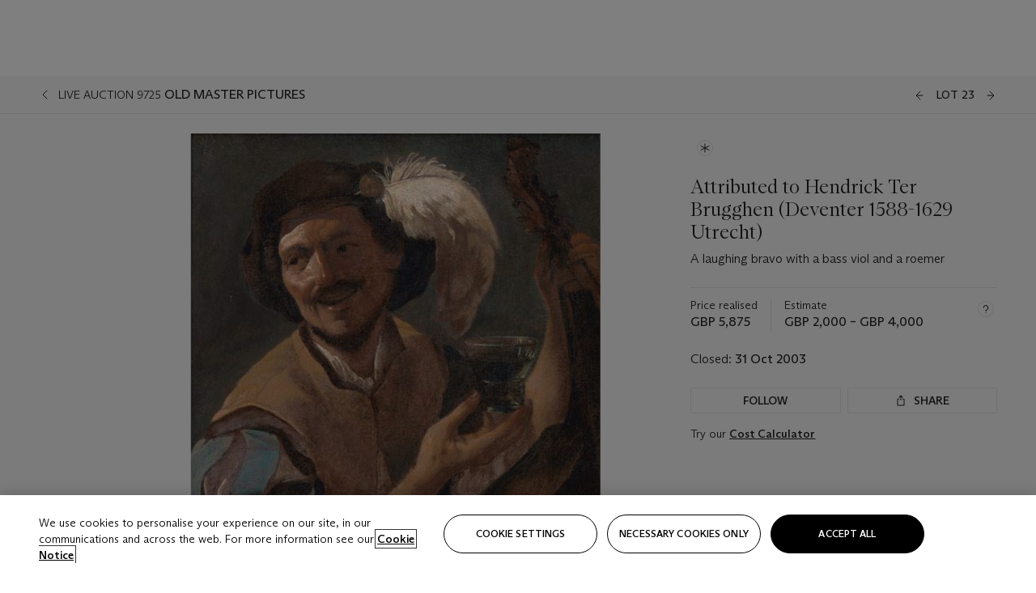

--- FILE ---
content_type: text/html; charset=utf-8
request_url: https://www.christies.com/en/lot/lot-4179045
body_size: 28561
content:



<!DOCTYPE html>
<html class="no-js" lang="en">
<head>
    <meta charset="utf-8" />
    
    


<script type="text/plain" class="optanon-category-2">
        
        var xmlHttp = new XMLHttpRequest();
        xmlHttp.open( "HEAD", "https://js.monitor.azure.com/scripts/b/ai.2.min.js", false );
        xmlHttp.onload = function() {
            if (xmlHttp.status == 200) {

                
                !function (T, l, y) { var S = T.location, k = "script", D = "instrumentationKey", C = "ingestionendpoint", I = "disableExceptionTracking", E = "ai.device.", b = "toLowerCase", w = "crossOrigin", N = "POST", e = "appInsightsSDK", t = y.name || "appInsights"; (y.name || T[e]) && (T[e] = t); var n = T[t] || function (d) { var g = !1, f = !1, m = { initialize: !0, queue: [], sv: "5", version: 2, config: d }; function v(e, t) { var n = {}, a = "Browser"; return n[E + "id"] = a[b](), n[E + "type"] = a, n["ai.operation.name"] = S && S.pathname || "_unknown_", n["ai.internal.sdkVersion"] = "javascript:snippet_" + (m.sv || m.version), { time: function () { var e = new Date; function t(e) { var t = "" + e; return 1 === t.length && (t = "0" + t), t } return e.getUTCFullYear() + "-" + t(1 + e.getUTCMonth()) + "-" + t(e.getUTCDate()) + "T" + t(e.getUTCHours()) + ":" + t(e.getUTCMinutes()) + ":" + t(e.getUTCSeconds()) + "." + ((e.getUTCMilliseconds() / 1e3).toFixed(3) + "").slice(2, 5) + "Z" }(), iKey: e, name: "Microsoft.ApplicationInsights." + e.replace(/-/g, "") + "." + t, sampleRate: 100, tags: n, data: { baseData: { ver: 2 } } } } var h = d.url || y.src; if (h) { function a(e) { var t, n, a, i, r, o, s, c, u, p, l; g = !0, m.queue = [], f || (f = !0, t = h, s = function () { var e = {}, t = d.connectionString; if (t) for (var n = t.split(";"), a = 0; a < n.length; a++) { var i = n[a].split("="); 2 === i.length && (e[i[0][b]()] = i[1]) } if (!e[C]) { var r = e.endpointsuffix, o = r ? e.location : null; e[C] = "https://" + (o ? o + "." : "") + "dc." + (r || "services.visualstudio.com") } return e }(), c = s[D] || d[D] || "", u = s[C], p = u ? u + "/v2/track" : d.endpointUrl, (l = []).push((n = "SDK LOAD Failure: Failed to load Application Insights SDK script (See stack for details)", a = t, i = p, (o = (r = v(c, "Exception")).data).baseType = "ExceptionData", o.baseData.exceptions = [{ typeName: "SDKLoadFailed", message: n.replace(/\./g, "-"), hasFullStack: !1, stack: n + "\nSnippet failed to load [" + a + "] -- Telemetry is disabled\nHelp Link: https://go.microsoft.com/fwlink/?linkid=2128109\nHost: " + (S && S.pathname || "_unknown_") + "\nEndpoint: " + i, parsedStack: [] }], r)), l.push(function (e, t, n, a) { var i = v(c, "Message"), r = i.data; r.baseType = "MessageData"; var o = r.baseData; return o.message = 'AI (Internal): 99 message:"' + ("SDK LOAD Failure: Failed to load Application Insights SDK script (See stack for details) (" + n + ")").replace(/\"/g, "") + '"', o.properties = { endpoint: a }, i }(0, 0, t, p)), function (e, t) { if (JSON) { var n = T.fetch; if (n && !y.useXhr) n(t, { method: N, body: JSON.stringify(e), mode: "cors" }); else if (XMLHttpRequest) { var a = new XMLHttpRequest; a.open(N, t), a.setRequestHeader("Content-type", "application/json"), a.send(JSON.stringify(e)) } } }(l, p)) } function i(e, t) { f || setTimeout(function () { !t && m.core || a() }, 500) } var e = function () { var n = l.createElement(k); n.src = h; var e = y[w]; return !e && "" !== e || "undefined" == n[w] || (n[w] = e), n.onload = i, n.onerror = a, n.onreadystatechange = function (e, t) { "loaded" !== n.readyState && "complete" !== n.readyState || i(0, t) }, n }(); y.ld < 0 ? l.getElementsByTagName("head")[0].appendChild(e) : setTimeout(function () { l.getElementsByTagName(k)[0].parentNode.appendChild(e) }, y.ld || 0) } try { m.cookie = l.cookie } catch (p) { } function t(e) { for (; e.length;)!function (t) { m[t] = function () { var e = arguments; g || m.queue.push(function () { m[t].apply(m, e) }) } }(e.pop()) } var n = "track", r = "TrackPage", o = "TrackEvent"; t([n + "Event", n + "PageView", n + "Exception", n + "Trace", n + "DependencyData", n + "Metric", n + "PageViewPerformance", "start" + r, "stop" + r, "start" + o, "stop" + o, "addTelemetryInitializer", "setAuthenticatedUserContext", "clearAuthenticatedUserContext", "flush"]), m.SeverityLevel = { Verbose: 0, Information: 1, Warning: 2, Error: 3, Critical: 4 }; var s = (d.extensionConfig || {}).ApplicationInsightsAnalytics || {}; if (!0 !== d[I] && !0 !== s[I]) { var c = "onerror"; t(["_" + c]); var u = T[c]; T[c] = function (e, t, n, a, i) { var r = u && u(e, t, n, a, i); return !0 !== r && m["_" + c]({ message: e, url: t, lineNumber: n, columnNumber: a, error: i }), r }, d.autoExceptionInstrumented = !0 } return m }(y.cfg); function a() { y.onInit && y.onInit(n) } (T[t] = n).queue && 0 === n.queue.length ? (n.queue.push(a), n.trackPageView({})) : a() }(window, document, {
                    src: "https://js.monitor.azure.com/scripts/b/ai.2.min.js", crossOrigin: "anonymous",
                    onInit: function (sdk) {
                        sdk.addTelemetryInitializer(function (envelope) {
                            if (envelope.baseType == "RemoteDependencyData")
                            {
                                var excludedDomains = ["cdn.cookielaw.org","o2.mouseflow.com","s.acquire.io","app.acquire.io","seg.mmtro.com","christiesinc.tt.omtrdc.net","dpm.demdex.net","smetrics.christies.com","ct.pinterest.com","www.google-analytics.com"];

                                for (let i = 0; i < excludedDomains.length; i++)
                                {
                                    if (envelope.baseData.target.includes(excludedDomains[i]))
                                    {
                                        return false;
                                    }
                                }
                            }

                            return true;
                        });
                    },
                    cfg: {
                        instrumentationKey: "5c229b10-0be6-42b4-bfbf-0babaf38d0ac",
                        disableFetchTracking: false,
                        disablePageUnloadEvents: ["unload"]
                    }
                });
                
            }
        }

        try{
            xmlHttp.send( null );
        } catch (error) {
            // ignore: user is blocking scripts, what else can we do?
        }

</script>



    <script>
        window.chrGlobal = {"ismobileapp":false,"distribution_package_url":"https://dsl.assets.christies.com/distribution/production/latest/index.js","distribution_package_app_name":"stories","language":"en","analytics_env":"christiesprod","analytics_region_tag":"data-track","analytics_debug":false,"is_authenticated":false,"analytics_datalayer":true,"share":{"client_id":"ra-5fc8ecd336145103","items":[{"type":"email","label_txt":"Email","analytics_id":"live_socialshare_email","aria_share_title_txt":"Share via Email"}]},"labels":{"close_modal_txt":"Close modal window"},"access_token_expiration":"0"};
    </script>





    <title>Attributed to Hendrick Ter Brugghen (Deventer 1588-1629 Utrecht) , A laughing bravo with a bass viol and a roemer  | Christie&#39;s</title>

    <meta name="description" content="A laughing bravo with a bass viol and a roemer " />

    <meta name="keywords" content="Christie’s, Live Auction, Auction, Lot" />

    <link rel="canonical" href="https://www.christies.com/en/lot/lot-4179045" />

    <meta name="robots" content="all" />

    <meta name="christies-ctx-item" content="{DB47C573-0E0A-4C5F-A264-DB8584B23DD7}" />





    <meta name="og:title" content="Attributed to Hendrick Ter Brugghen (Deventer 1588-1629 Utrecht) , A laughing bravo with a bass viol and a roemer  | Christie&#39;s" />

    <meta name="og:description" content="A laughing bravo with a bass viol and a roemer " />

    <meta name="og:image" content="https://www.christies.com/img/LotImages/2003/CSK/2003_CSK_09725_0023_000(064035).jpg?mode=max" />

    <meta name="og:type" content="website" />

    <meta name="og:url" content="https://www.christies.com/en/lot/lot-4179045" />




<meta name="viewport" content="width=device-width, initial-scale=1" />
<meta http-equiv="X-UA-Compatible" content="IE=edge" />
<meta name="format-detection" content="telephone=no">

<link href="https://dsl.assets.christies.com/design-system-library/dev/release/131-05-NOV-25/latest/critical.min.css" rel="preload stylesheet" as="style" fetchpriority="high" />
<link href="https://dsl.assets.christies.com/design-system-library/dev/release/131-05-NOV-25/latest/arizona.min.css" rel="preload stylesheet" as="style" fetchpriority="high" />

<script src="https://dsl.assets.christies.com/design-system-library/dev/release/131-05-NOV-25/latest/critical.min.js" async></script>
<script type="module" src="https://dsl.assets.christies.com/design-system-library/dev/release/131-05-NOV-25/latest/christies-design-system-library.esm.js" defer></script>
<script nomodule src="https://dsl.assets.christies.com/design-system-library/dev/release/131-05-NOV-25/latest/christies-design-system-library.js" defer></script>
<link href="https://dsl.assets.christies.com/design-system-library/dev/release/131-05-NOV-25/latest/christies-design-system-library.css" rel="preload stylesheet" as="style" fetchpriority="high" />

<script>
    function getRootNode(o) { return "object" == typeof o && Boolean(o.composed) ? getShadowIncludingRoot(this) : getRoot(this) } function getShadowIncludingRoot(o) { var t = getRoot(o); return isShadowRoot(t) ? getShadowIncludingRoot(t.host) : t } function getRoot(o) { return null != o.parentNode ? getRoot(o.parentNode) : o }
    function isShadowRoot(o) { return "#document-fragment" === o.nodeName && "ShadowRoot" === o.constructor.name } Object.defineProperty(Node.prototype, "getRootNode", { enumerable: !1, configurable: !1, value: getRootNode });
</script>




<link rel='shortcut icon' type='image/x-icon' href='/Assets/Discovery.Project.Website/V2023/favicons/favicon.ico'><link rel='icon' type='image/png' href='/Assets/Discovery.Project.Website/V2023/favicons/favicon-16x16.png' sizes='16x16'><link rel='icon' type='image/png' href='/Assets/Discovery.Project.Website/V2023/favicons/favicon-32x32.png' sizes='32x32'><link rel='apple-touch-icon' type='image/png' href='/Assets/Discovery.Project.Website/V2023/favicons/apple-touch-icon-57x57.png' sizes='57x57'><link rel='apple-touch-icon' type='image/png' href='/Assets/Discovery.Project.Website/V2023/favicons/apple-touch-icon-60x60.png' sizes='60x60'><link rel='apple-touch-icon' type='image/png' href='/Assets/Discovery.Project.Website/V2023/favicons/apple-touch-icon-72x72.png' sizes='72x72'><link rel='apple-touch-icon' type='image/png' href='/Assets/Discovery.Project.Website/V2023/favicons/apple-touch-icon-76x76.png' sizes='76x76'><link rel='apple-touch-icon' type='image/png' href='/Assets/Discovery.Project.Website/V2023/favicons/apple-touch-icon-114x114.png' sizes='114x114'><link rel='apple-touch-icon' type='image/png' href='/Assets/Discovery.Project.Website/V2023/favicons/apple-touch-icon-120x120.png' sizes='120x120'><link rel='apple-touch-icon' type='image/png' href='/Assets/Discovery.Project.Website/V2023/favicons/apple-touch-icon-144x144.png' sizes='144x144'><link rel='apple-touch-icon' type='image/png' href='/Assets/Discovery.Project.Website/V2023/favicons/apple-touch-icon-152x152.png' sizes='152x152'><link rel='apple-touch-icon' type='image/png' href='/Assets/Discovery.Project.Website/V2023/favicons/apple-touch-icon-167x167.png' sizes='167x167'><link rel='apple-touch-icon' type='image/png' href='/Assets/Discovery.Project.Website/V2023/favicons/apple-touch-icon-180x180.png' sizes='180x180'><link rel='apple-touch-icon' type='image/png' href='/Assets/Discovery.Project.Website/V2023/favicons/apple-touch-icon-1024x1024.png' sizes='1024x1024'><link rel='apple-touch-startup-image' media='(min-width: 320px) and (min-height: 480px) and (-webkit-device-pixel-ratio: 1)' type='image/png' href='/Assets/Discovery.Project.Website/V2023/favicons/apple-touch-startup-image-320x460.png'><link rel='apple-touch-startup-image' media='(min-width: 320px) and (min-height: 480px) and (-webkit-device-pixel-ratio: 2)' type='image/png' href='/Assets/Discovery.Project.Website/V2023/favicons/apple-touch-startup-image-640x920.png'><link rel='apple-touch-startup-image' media='(min-width: 320px) and (min-height: 568px) and (-webkit-device-pixel-ratio: 2)' type='image/png' href='/Assets/Discovery.Project.Website/V2023/favicons/apple-touch-startup-image-640x1096.png'><link rel='apple-touch-startup-image' media='(min-width: 375px) and (min-height: 667px) and (-webkit-device-pixel-ratio: 2)' type='image/png' href='/Assets/Discovery.Project.Website/V2023/favicons/apple-touch-startup-image-750x1294.png'><link rel='apple-touch-startup-image' media='(min-width: 414px) and (min-height: 736px) and (orientation: landscape) and (-webkit-device-pixel-ratio: 3)' type='image/png' href='/Assets/Discovery.Project.Website/V2023/favicons/apple-touch-startup-image-1182x2208.png'><link rel='apple-touch-startup-image' media='(min-width: 414px) and (min-height: 736px) and (orientation: portrait) and (-webkit-device-pixel-ratio: 3)' type='image/png' href='/Assets/Discovery.Project.Website/V2023/favicons/apple-touch-startup-image-1242x2148.png'><link rel='apple-touch-startup-image' media='(min-width: 414px) and (min-height: 736px) and (orientation: portrait) and (-webkit-device-pixel-ratio: 3)' type='image/png' href='/Assets/Discovery.Project.Website/V2023/favicons/apple-touch-startup-image-748x1024.png'><link rel='apple-touch-startup-image' media='(min-width: 768px) and (min-height: 1024px) and (orientation: portrait) and (-webkit-device-pixel-ratio: 1)' type='image/png' href='/Assets/Discovery.Project.Website/V2023/favicons/apple-touch-startup-image-768x1004.png'><link rel='apple-touch-startup-image' media='(min-width: 768px) and (min-height: 1024px) and (orientation: landscape) and (-webkit-device-pixel-ratio: 2)' type='image/png' href='/Assets/Discovery.Project.Website/V2023/favicons/apple-touch-startup-image-1496x2048.png'><link rel='apple-touch-startup-image' media='(min-width: 768px) and (min-height: 1024px) and (orientation: portrait) and (-webkit-device-pixel-ratio: 2)' type='image/png' href='/Assets/Discovery.Project.Website/V2023/favicons/apple-touch-startup-image-1536x2008.png'><link rel='icon' type='image/png' href='/Assets/Discovery.Project.Website/V2023/favicons/coast-228x228.png'>
        <meta name="mobile-web-app-capable" content="yes" />
        <meta name="theme-color" content="#fff" />
        <meta name="application-name" content="Christie&#39;s" />
        <meta name="apple-mobile-web-app-capable" content="yes" />
        <meta name="apple-mobile-web-app-status-bar-style" content="black-translucent" />
        <meta name="apple-mobile-web-app-title" content="Christie&#39;s" />
        <meta name="msapplication-TileColor" content="#fff" />
        <meta name="msapplication-TileImage" content="/Assets/Discovery.Project.Website/mstile-144x144.png" />
        <meta name="msapplication-config" content="\Assets\Discovery.Project.Website\favicons\browserconfig.xml" />
        <meta name="yandex-tableau-widget" content="\Assets\Discovery.Project.Website\favicons\yandex-browser-manifest.json" />



    <script>
    var $buoop = {
        required: { e: -4, f: -3, o: -3, s: -1, c: -3 }, insecure: true, unsupported: true, api: 2020.02, text: {
            'msg': 'Your web browser ({brow_name}) is out of date.',
            'msgmore': 'Update your browser for more security, speed and the best experience on this site.',
            'bupdate': 'Update browser',
            'bignore': 'Ignore',
            'remind': 'You will be reminded in {days} days.',
            'bnever': 'Never show again'
        }
    };
    function $buo_f() {
        var e = document.createElement("script");
        e.src = "//browser-update.org/update.min.js";
        document.body.appendChild(e);
    };
    try { document.addEventListener("DOMContentLoaded", $buo_f, false) }
    catch (e) { window.attachEvent("onload", $buo_f) }
    </script>





<style>
    .chr-theme--living-color.chr-theme--living-color {
        --c-accent: 0, 0%, 97%;
        --c-dominant: 0, 0%, 13%;
    }
</style>
</head>
    <body>
        
        




<script>
    window.chrComponents = window.chrComponents || {};
    window.chrComponents.header = {"data":{"header":{"language":"en","language_id":"1","is_authenticated":false,"page_refresh_after_sign_in":true,"page_refresh_after_sign_out":true,"sign_up_account_url":"https://signup.christies.com/signup","sign_up_from_live_chat_account_url":"https://signup.christies.com/signup?fromLiveChat=true","forgot_your_password_url":"/mychristies/passwordretrieval.aspx","login_aws_waf_security_script_url":"https://671144c6c9ff.us-east-1.sdk.awswaf.com/671144c6c9ff/11d0f81935d9/challenge.js","sign_in_api_endpoint":{"url":"https://dw-prod-auth.christies.com","path":"auth/api/v1/login","method":"POST","parameters":{"fromSignInToBid":""}},"sign_out_api_endpoint":{"url":"https://dw-prod-auth.christies.com","path":"auth/api/v1/logout","method":"POST","parameters":{"currentPageUri":""}},"sliding_session_api_endpoint":{"url":"https://dw-prod-auth.christies.com","path":"auth/api/v1/refresh","method":"POST","parameters":null},"languages":[{"title_txt":"繁","full_title_txt":"Traditional Chinese","aria_label_txt":"Traditional Chinese","query_string_parameters":{"lid":"3","sc_lang":"zh"}},{"title_txt":"簡","full_title_txt":"Simplified Chinese","aria_label_txt":"Simplified Chinese","query_string_parameters":{"lid":"4","sc_lang":"zh-cn"}}],"search":{"url":"/en/search","numbers_of_letters_to_start":0,"time_to_start":0},"access_token_expiration":"0"}},"labels":{"aria_back_to_parent_txt":"Back to parent menu","aria_expanded_menu_item_txt":"Press arrow down to enter the secondary menu","aria_main_nav_txt":"Primary","aria_menu_txt":"Menu","aria_search_btn_txt":"Submit search","aria_search_txt":"Search","aria_skip_link_txt":"Skip links","aria_user_navigation_txt":"User navigation","back_button_txt":"Back","choose_language_txt":"Choose language","language_label_txt":"English","language_txt":"Language","placeholder_txt":"Search by keyword","skip_link_txt":"Skip to main content","view_all_txt":"View all","login_modal_title_txt":"Sign in to your account","login_modal_title_from_live_chat_txt":"Please log in or create an account to chat with a client service representative","login_modal_username_txt":"Email address","login_modal_username_required_error_txt":"Please enter your email address","login_modal_password_txt":"Password","login_modal_password_required_error_txt":"Please enter your password","login_modal_forgot_your_password_txt":"Forgot your password?","login_modal_sign_in_txt":"Sign in","login_modal_create_new_account_txt":"Create an account","login_modal_show_password_txt":"Reveal password","login_modal_hide_password_txt":"Hide password","login_modal_error_txt":"Something went wrong. Please try again.","login_modal_invalid_credentials_txt":"Your email address and password do not match. Please try again.","login_modal_account_locked_txt":"Your account has been temporarily locked due to multiple login attempts. We’ve sent you an email with instructions on how to unlock it. For more help, contact <a class=\"chr-alert-next__content__link\" href=\"https://christies.com/\" target=\"_blank\">Client Services</a>.","refresh_modal_title_txt":"You've been signed out!","refresh_modal_message_txt":"You are no longer authenticated. Please refresh your page and sign in again if you wish to bid in auctions.","refresh_modal_button_txt":"Refresh the page"}};
</script>

<style>
    :root {
        /* Header heights for CLS prevention */
        --header-height-mobile: 56px;   /* Height for mobile screens */
        --header-height-desktop: 94px;  /* Height for desktop screens */
    }
    #headerHost {
        height: var(--header-height-mobile);
    }

    @media (min-width: 1280px) {
        #headerHost {
            height: var(--header-height-desktop);
        }
    }

</style>

<div id="headerHost">
    <template shadowrootmode="open">
        <link rel="stylesheet" href="https://dsl.assets.christies.com/react-legacy-integration/production/latest/index.css" />
        <div id="headerRoot" />
    </template>
</div>

<script type="module">
    import ReactTools, { Header, AuthContext } from 'https://dsl.assets.christies.com/react-legacy-integration/production/latest/index.js';

    const shadowRoot = document.getElementById('headerHost').shadowRoot
    const root = ReactTools.createRoot(shadowRoot.getElementById("headerRoot"));

    const authParams = {
        login: () => { window.dispatchEvent(new CustomEvent("chr.openLoginModal")) },
        logout: () => { window.dispatchEvent(new CustomEvent("chr.logout")) },
        isAuthenticated: false,
        getToken: () => "",
    }

    root.render(
        ReactTools.createElement(AuthContext.Provider, { value: authParams }, ReactTools.createElement(Header, {
                headerData: {"data":{"language":"en","logo":{"title_txt":"Christie's","url":"/","analytics_id":"logo"},"search":{"url":"/en/search","numbers_of_letters_to_start":0,"time_to_start":0},"languages":[{"title_txt":"EN","full_title_txt":"English","aria_label_txt":"English","query_string_parameters":{"lid":"1","sc_lang":"en"}},{"title_txt":"繁","full_title_txt":"Traditional Chinese","aria_label_txt":"Traditional Chinese","query_string_parameters":{"lid":"3","sc_lang":"zh"}},{"title_txt":"簡","full_title_txt":"Simplified Chinese","aria_label_txt":"Simplified Chinese","query_string_parameters":{"lid":"4","sc_lang":"zh-cn"}}],"main_navigation_links":[{"secondary_navigation_links":[{"show_view_all":false,"items":[{"title_txt":"Upcoming auctions","url":"/en/calendar?filters=|event_live|event_115|","analytics_id":"upcomingauctions","truncate_at_two_lines":false},{"title_txt":"Current exhibitions","url":"https://www.christies.com/en/stories/on-view-4323c96e8d15434092ff8abf2f2070fc?sc_mode=normal","analytics_id":"currentexhibitions","truncate_at_two_lines":false},{"title_txt":"Browse all art and objects","url":"/en/browse?sortby=relevance","analytics_id":"browseallartandobjects","truncate_at_two_lines":false},{"title_txt":"Auction results","url":"https://www.christies.com/en/results","analytics_id":"auctionresults","truncate_at_two_lines":false}],"title_txt":"Calendar","url":"https://www.christies.com/en/calendar","analytics_id":"calendar"},{"show_view_all":true,"items":[{"title_txt":"Rare Watches","url":"/en/auction/rare-watches-30905/","analytics_id":"rarewatches","truncate_at_two_lines":false},{"title_txt":"Modern and Contemporary Middle Eastern Art: Online","url":"https://www.christies.com/en/auction/modern-and-contemporary-middle-eastern-art-online-23889-cks/","analytics_id":"modernandcontemporarymiddleeasternartonline","truncate_at_two_lines":false},{"title_txt":"The Chiang Chao-shen Collection: Chinese Paintings and Scholar's Objects from the Lingou Hall","url":"https://onlineonly.christies.com/s/chiang-chao-shen-collection-chinese-paintings-scholars-objects-lingou/lots/3905?sc_lang=en","analytics_id":"thechiangchaoshencollectionchinesepaintingsandscholarsobjectsfromthelingouhall","truncate_at_two_lines":false},{"title_txt":"Pavilion Online - Chinese and Asian Art","url":"https://www.christies.com/en/auction/pavilion-online-chinese-and-asian-art-23838-hgk/","analytics_id":"paviliononlinechineseandasianart","truncate_at_two_lines":false},{"title_txt":"Magnificent Jewels","url":"/en/auction/magnificent-jewels-30906/","analytics_id":"magnificentjewels","truncate_at_two_lines":false},{"title_txt":"Art of Asia Including the Palmer Family Collection - Online","url":"https://www.christies.com/en/auction/art-of-asia-including-the-palmer-family-collection-online-24581-cks/","analytics_id":"artofasiaincludingthepalmerfamilycollectiononline","truncate_at_two_lines":false},{"title_txt":"Handbags Online: The Paris Edit","url":"https://www.christies.com/en/auction/handbags-online-the-paris-edit-23794-par/","analytics_id":"handbagsonlinetheparisedit","truncate_at_two_lines":false},{"title_txt":"The Collection of Robert F. and Patricia G. Ross Weis","url":"/en/auction/the-collection-of-robert-f-and-patricia-g-ross-weis-31028/","analytics_id":"thecollectionofrobertfandpatriciagrossweis","truncate_at_two_lines":true},{"title_txt":"20th Century Evening Sale | New York","url":"/en/auction/20th-century-evening-sale-30671/","analytics_id":"20thcenturyeveningsale","truncate_at_two_lines":true},{"title_txt":"Maîtres Anciens : Peintures - Sculptures - Dessins - Orfèvrerie - Online","url":"https://onlineonly.christies.com/s/maitres-anciens-peintures-sculptures-dessins-orfevrerie-online/lots/3778?sc_lang=en","analytics_id":"maitresancienspeinturessculpturesdessinsorfevrerieonline","truncate_at_two_lines":false},{"title_txt":"Jewels Online","url":"https://onlineonly.christies.com/s/jewels-online/lots/3824?sc_lang=en","analytics_id":"jewelsonline","truncate_at_two_lines":false},{"title_txt":"The Exceptional Sale","url":"/en/auction/the-exceptional-sale-30824/","analytics_id":"theexceptionalsale","truncate_at_two_lines":false},{"title_txt":"Impressionist & Modern Works on Paper Sale","url":"/en/auction/impressionist-modern-works-on-paper-sale-30673/","analytics_id":"impressionistandmodernworksonpapersale","truncate_at_two_lines":false},{"title_txt":"Impressionist & Modern Art Day Sale","url":"/en/auction/impressionist-modern-art-day-sale-30674/","analytics_id":"impressionistandmodernartdaysale","truncate_at_two_lines":false},{"title_txt":"A Graphic Century","url":"https://onlineonly.christies.com/s/graphic-century/lots/3836","analytics_id":"graphiccentury","truncate_at_two_lines":false},{"title_txt":"Domaine Faiveley, The 200 Year Jubilee Celebration","url":"https://onlineonly.christies.com/s/domaine-faiveley-200-year-jubilee-celebration/lots/3806","analytics_id":"domainefaiveleythe200yearjubileecelebration","truncate_at_two_lines":false},{"title_txt":"Watches Online: The Geneva Edit","url":"/en/auction/watches-online-the-geneva-edit-23921-gnv/","analytics_id":"watchesonlinethegenevaedit","truncate_at_two_lines":false}],"title_txt":"Current Auctions","url":"/en/calendar?filters=|event_live|event_115|","analytics_id":"currentauctions"},{"show_view_all":true,"items":[{"title_txt":"20th/21st Century Art | New York","url":"/en/events/20th-21st-century-new-york/what-is-on","analytics_id":"20-21ny","truncate_at_two_lines":true},{"title_txt":"Luxury | Global","url":"/en/events/luxury-week/what-is-on","analytics_id":"luxury","truncate_at_two_lines":true},{"title_txt":"Modern and Contemporary Middle Eastern Art | London","url":"/en/events/modern-and-contemporary-middle-eastern-art/what-is-on","analytics_id":"modernandcontemporarymiddleeasternart","truncate_at_two_lines":true},{"title_txt":"Classic Week | Paris","url":"/en/events/classic-week-paris/what-is-on","analytics_id":"classicweekparis","truncate_at_two_lines":true},{"title_txt":"Classic Week | London","url":"/en/events/classic-week-london/what-is-on","analytics_id":"classicweeklondon","truncate_at_two_lines":true}],"title_txt":"Featured","url":"/en/calendar","analytics_id":"featured"}],"title_txt":"Auctions","url":"https://www.christies.com/en/calendar","analytics_id":"auctions"},{"secondary_navigation_links":[{"show_view_all":true,"items":[{"title_txt":"Les Passions du Baron de Besenval - A Salon Reimagined | Paris","url":"/en/private-sales/exhibitions/les-passions-du-baron-de-besenval-a-salon-reimagined-0424af2e-27d2-48ab-ad8a-b1bc34b28afe/overview","analytics_id":"lespassionsdubarondebesenvalasalonreimagined","truncate_at_two_lines":true},{"title_txt":"Nordic Lights | London","url":"/en/private-sales/exhibitions/nordic-lights-3bd56464-1b20-49c6-9022-415e3f72e4f8/overview","analytics_id":"nordiclights","truncate_at_two_lines":true},{"title_txt":"Attraverso / À Travers - Italian and French Art in Dialogue | Milan","url":"/en/private-sales/exhibitions/attraverso-a-travers-italian-and-french-art-in-dialogue--68cb1f43-977a-4f87-8639-e29226287fe1/overview","analytics_id":"italianandfrenchartindialogue","truncate_at_two_lines":true},{"title_txt":"Decorative Arts For Your Home | Online","url":"https://www.private.christies.com/","analytics_id":"decorativeartsforyourhome","truncate_at_two_lines":true}],"title_txt":"Current Exhibitions","url":"https://www.christies.com/en/private-sales/whats-on-offer","analytics_id":"currentexhibitions"},{"show_view_all":true,"items":[{"title_txt":"American Art","url":"/private-sales/categories?filters=DepartmentIds%7B3%7D","analytics_id":"americanart","truncate_at_two_lines":false},{"title_txt":"European Furniture & Works of Art","url":"/en/private-sales/categories?filters=%7CDepartmentIds%7B26%7D%7C&loadall=false&page=1&sortby=PublishDate","analytics_id":"europeanfurnitureandworksofart","truncate_at_two_lines":true},{"title_txt":"Handbags and Accessories","url":"/private-sales/categories?filters=DepartmentIds%7B22%7D","analytics_id":"handbags","truncate_at_two_lines":false},{"title_txt":"Impressionist and Modern Art","url":"/private-sales/categories?filters=DepartmentIds%7B29%7D","analytics_id":"impressionistandmodernart","truncate_at_two_lines":false},{"title_txt":"Post War and Contemporary Art","url":"/private-sales/categories?filters=DepartmentIds%7B74%7D","analytics_id":"postwarandcontemporaryart","truncate_at_two_lines":false},{"title_txt":"Silver","url":"/private-sales/categories?filters=%7CDepartmentIds%7B48%7D%7C&loadall=false&page=1&sortby=PublishDate","analytics_id":"silver","truncate_at_two_lines":false},{"title_txt":"Watches and Wristwatches","url":"/en/private-sales/categories?filters=%7CDepartmentIds%7B60%7D%7C&page=1&sortby=PublishDate","analytics_id":"watchesandwristwatches","truncate_at_two_lines":false}],"title_txt":"Categories","url":"https://www.christies.com/en/private-sales/categories","analytics_id":"categories"},{"show_view_all":false,"items":[{"title_txt":"Request an estimate","url":"https://www.christies.com/selling-services/auction-services/auction-estimates/overview/","analytics_id":"requestanestimate","truncate_at_two_lines":false},{"title_txt":"Selling guide","url":"https://www.christies.com/en/help/selling-guide/overview","analytics_id":"sellingguide","truncate_at_two_lines":false},{"title_txt":"About Private Sales","url":"https://www.christies.com/en/private-sales/about","analytics_id":"aboutprivatesales","truncate_at_two_lines":false}],"title_txt":"Sell with us","url":"https://www.christies.com/en/help/selling-guide/overview","analytics_id":"sellwithus"}],"title_txt":"Private Sales","url":"/en/private-sales/whats-on-offer","analytics_id":"privatesales"},{"secondary_navigation_links":[{"show_view_all":false,"items":[{"title_txt":"Request an estimate","url":"https://www.christies.com/selling-services/auction-services/auction-estimates/overview/","analytics_id":"requestanestimate","truncate_at_two_lines":false},{"title_txt":"Finance your art","url":"https://www.christies.com/en/services/art-finance/overview","analytics_id":"financeyourart","truncate_at_two_lines":true},{"title_txt":"Selling guide","url":"https://www.christies.com/en/help/selling-guide/overview","analytics_id":"sellingguide","truncate_at_two_lines":false},{"title_txt":"Auction results","url":"https://www.christies.com/en/results","analytics_id":"auctionresults","truncate_at_two_lines":false}],"title_txt":"Sell with us","url":"https://www.christies.com/en/help/selling-guide/overview","analytics_id":"sellwithus"},{"show_view_all":true,"items":[{"title_txt":"19th Century European Art","url":"/en/departments/19th-century-european-art","analytics_id":"19thcenturyeuropeanart","truncate_at_two_lines":false},{"title_txt":"African and Oceanic Art","url":"/en/departments/african-and-oceanic-art","analytics_id":"africanandoceanicart","truncate_at_two_lines":false},{"title_txt":"American Art","url":"/en/departments/american-art","analytics_id":"americanart","truncate_at_two_lines":false},{"title_txt":"Ancient Art and Antiquities","url":"/en/departments/ancient-art-and-antiquities","analytics_id":"ancientartandantiquities","truncate_at_two_lines":false},{"title_txt":"Automobiles, Cars, Motorcycles and Automobilia","url":"/en/department/automobiles-cars-motorcycles-automobilia","analytics_id":"automobilescarsmotorcyclesandautomobilia","truncate_at_two_lines":false},{"title_txt":"Books and Manuscripts","url":"/en/departments/books-and-manuscripts","analytics_id":"booksandmanuscripts","truncate_at_two_lines":false},{"title_txt":"Chinese Ceramics and Works of Art","url":"/en/departments/chinese-ceramics-and-works-of-art","analytics_id":"chineseceramicsandworksofart","truncate_at_two_lines":false},{"title_txt":"Chinese Paintings","url":"/en/departments/chinese-paintings","analytics_id":"chinesepaintings","truncate_at_two_lines":false},{"title_txt":"Design","url":"/en/departments/design","analytics_id":"design","truncate_at_two_lines":false},{"title_txt":"European Furniture and Works of Art","url":"/en/departments/european-furniture-and-works-of-art","analytics_id":"europeanfurnitureandworksofart","truncate_at_two_lines":false},{"title_txt":"Handbags and Accessories","url":"/en/departments/handbags-and-accessories","analytics_id":"handbagsandaccessories","truncate_at_two_lines":false},{"title_txt":"Impressionist and Modern Art","url":"/en/departments/impressionist-and-modern-art","analytics_id":"impressionistandmodernart","truncate_at_two_lines":false},{"title_txt":"Islamic and Indian Art","url":"/en/departments/islamic-and-indian-art","analytics_id":"islamicandindianart","truncate_at_two_lines":false},{"title_txt":"Japanese Art","url":"/en/departments/japanese-art","analytics_id":"japaneseart","truncate_at_two_lines":false},{"title_txt":"Jewellery","url":"/en/departments/jewellery","analytics_id":"jewellery","truncate_at_two_lines":false},{"title_txt":"Latin American Art","url":"/en/departments/latin-american-art","analytics_id":"latinamericanart","truncate_at_two_lines":false},{"title_txt":"Modern and Contemporary Middle Eastern Art","url":"/en/departments/modern-and-contemporary-middle-eastern-art","analytics_id":"modernandcontemporarymiddleeasternart","truncate_at_two_lines":false},{"title_txt":"Old Master Drawings","url":"/en/departments/old-master-drawings","analytics_id":"oldmasterdrawings","truncate_at_two_lines":false},{"title_txt":"Old Master Paintings","url":"/en/departments/old-master-paintings","analytics_id":"oldmasterpaintings","truncate_at_two_lines":false},{"title_txt":"Photographs","url":"/en/departments/photographs","analytics_id":"photographs","truncate_at_two_lines":false},{"title_txt":"Post-War and Contemporary Art","url":"/en/departments/post-war-and-contemporary-art","analytics_id":"post-warandcontemporaryart","truncate_at_two_lines":false},{"title_txt":"Prints and Multiples","url":"/en/departments/prints-and-multiples","analytics_id":"printsandmultiples","truncate_at_two_lines":false},{"title_txt":"Private and Iconic Collections","url":"/en/departments/private-and-iconic-collections","analytics_id":"privateandiconiccollections","truncate_at_two_lines":false},{"title_txt":"Rugs and Carpets","url":"/en/departments/rugs-and-carpets","analytics_id":"rugsandcarpets","truncate_at_two_lines":false},{"title_txt":"Watches and Wristwatches","url":"/en/departments/watches-and-wristwatches","analytics_id":"watchesandwristwatches","truncate_at_two_lines":false},{"title_txt":"Wine and Spirits","url":"/en/departments/wine-and-spirits","analytics_id":"wineandspirits","truncate_at_two_lines":false}],"title_txt":"Departments","url":"https://www.christies.com/departments/Index.aspx","analytics_id":"departments"}],"title_txt":"Sell","url":"https://www.christies.com/en/help/selling-guide/overview","analytics_id":"sell"},{"secondary_navigation_links":[{"show_view_all":true,"items":[{"title_txt":"19th Century European Art","url":"/en/departments/19th-century-european-art","analytics_id":"19thcenturyeuropeanart","truncate_at_two_lines":false},{"title_txt":"African and Oceanic Art","url":"/en/departments/african-and-oceanic-art","analytics_id":"africanandoceanicart","truncate_at_two_lines":false},{"title_txt":"American Art","url":"/en/departments/american-art","analytics_id":"americanart","truncate_at_two_lines":false},{"title_txt":"Ancient Art and Antiquities","url":"/en/departments/ancient-art-and-antiquities","analytics_id":"ancientartandantiquities","truncate_at_two_lines":false},{"title_txt":"Automobiles, Cars, Motorcycles and Automobilia","url":"/en/department/automobiles-cars-motorcycles-automobilia","analytics_id":"automobilescarsmotorcyclesandautomobilia","truncate_at_two_lines":false},{"title_txt":"Books and Manuscripts","url":"/en/departments/books-and-manuscripts","analytics_id":"booksandmanuscripts","truncate_at_two_lines":false},{"title_txt":"Chinese Ceramics and Works of Art","url":"/en/departments/chinese-ceramics-and-works-of-art","analytics_id":"chineseceramicsandworksofart","truncate_at_two_lines":false},{"title_txt":"Chinese Paintings","url":"/en/departments/chinese-paintings","analytics_id":"chinesepaintings","truncate_at_two_lines":false},{"title_txt":"Design","url":"/en/departments/design","analytics_id":"design","truncate_at_two_lines":false},{"title_txt":"European Furniture and Works of Art","url":"/en/departments/european-furniture-and-works-of-art","analytics_id":"europeanfurnitureandworksofart","truncate_at_two_lines":false},{"title_txt":"European Sculpture and Works of Art","url":"/en/departments/european-sculpture","analytics_id":"europeansculptureandworksofart","truncate_at_two_lines":false},{"title_txt":"Handbags and Accessories","url":"/en/departments/handbags-and-accessories","analytics_id":"handbagsandaccessories","truncate_at_two_lines":false},{"title_txt":"Impressionist and Modern Art","url":"/en/departments/impressionist-and-modern-art","analytics_id":"impressionistandmodernart","truncate_at_two_lines":false},{"title_txt":"Indian, Himalayan and Southeast Asian Art","url":"/en/departments/indian-himalayan-and-southeast-asian-art","analytics_id":"indianhimalayanandsoutheastasianart","truncate_at_two_lines":false},{"title_txt":"Islamic and Indian Art","url":"/en/departments/islamic-and-indian-art","analytics_id":"islamicandindianart","truncate_at_two_lines":false},{"title_txt":"Japanese Art","url":"/en/departments/japanese-art","analytics_id":"japaneseart","truncate_at_two_lines":false},{"title_txt":"Jewellery","url":"/en/departments/jewellery","analytics_id":"jewellery","truncate_at_two_lines":false},{"title_txt":"Judaica","url":"/en/events/judaica","analytics_id":"judaica","truncate_at_two_lines":false},{"title_txt":"Latin American Art","url":"/en/departments/latin-american-art","analytics_id":"latinamericanart","truncate_at_two_lines":false},{"title_txt":"Modern and Contemporary Middle Eastern Art","url":"/en/departments/modern-and-contemporary-middle-eastern-art","analytics_id":"modernandcontemporarymiddleeasternart","truncate_at_two_lines":false},{"title_txt":"Modern British and Irish Art","url":"/en/departments/modern-british-and-irish-art","analytics_id":"modernbritishandirishart","truncate_at_two_lines":false},{"title_txt":"Musical Instruments","url":"/en/departments/musical-instruments","analytics_id":"musicalinstruments","truncate_at_two_lines":false},{"title_txt":"Old Master Drawings","url":"/en/departments/old-master-drawings","analytics_id":"oldmasterdrawings","truncate_at_two_lines":false},{"title_txt":"Old Master Paintings","url":"/en/departments/old-master-paintings","analytics_id":"oldmasterpaintings","truncate_at_two_lines":false},{"title_txt":"Photographs","url":"/en/departments/photographs","analytics_id":"photographs","truncate_at_two_lines":false},{"title_txt":"Post-War and Contemporary Art","url":"/en/departments/post-war-and-contemporary-art","analytics_id":"post-warandcontemporaryart","truncate_at_two_lines":false},{"title_txt":"Prints and Multiples","url":"/en/departments/prints-and-multiples","analytics_id":"printsandmultiples","truncate_at_two_lines":false},{"title_txt":"Private and Iconic Collections","url":"/en/departments/private-and-iconic-collections","analytics_id":"privateandiconiccollections","truncate_at_two_lines":false},{"title_txt":"Rugs and Carpets","url":"/en/departments/rugs-and-carpets","analytics_id":"rugsandcarpets","truncate_at_two_lines":false},{"title_txt":"Science and Natural History","url":"/en/departments/science-and-natural-history","analytics_id":"scienceandnaturalhistory","truncate_at_two_lines":false},{"title_txt":"Silver","url":"/en/departments/silver","analytics_id":"silver","truncate_at_two_lines":false},{"title_txt":"South Asian Modern and Contemporary Art","url":"/en/departments/south-asian-modern-contemporary-art","analytics_id":"southasianmoderncontemporaryart","truncate_at_two_lines":false},{"title_txt":"Sports Memorabilia","url":"/en/departments/sports-memorabilia","analytics_id":"sportsmemorabilia","truncate_at_two_lines":false},{"title_txt":"Watches and Wristwatches","url":"/en/departments/watches-and-wristwatches","analytics_id":"watchesandwristwatches","truncate_at_two_lines":false},{"title_txt":"Wine and Spirits","url":"/en/departments/wine-and-spirits","analytics_id":"wineandspirits","truncate_at_two_lines":false}],"title_txt":"Departments","url":"/en/departments","analytics_id":"departments"}],"title_txt":"Departments","url":"/en/departments","analytics_id":"departments"},{"secondary_navigation_links":[{"show_view_all":true,"items":[{"title_txt":"The Mellon Blue diamond","url":"/en/stories/the-mellon-blue-fancy-vivid-blue-diamond-ring-e7d19211dbc9401ab402e02e52fde172","analytics_id":"themellonbluediamond","truncate_at_two_lines":true},{"title_txt":"Hockney’s ‘Christopher Isherwood and Don Bachardy’","url":"/en/stories/david-hockney-first-last-double-portrait-c23c5d87360e4f0386d060a8b5d625e1","analytics_id":"hockneyschristopherisherwoodanddonbachardy","truncate_at_two_lines":true},{"title_txt":"Calder’s ‘Painted Wood’ mobile","url":"/en/stories/calder-painted-wood-mobile-d94e5671fbfe4bbc85c6492247353d48","analytics_id":"calderspaintedwoodmobile","truncate_at_two_lines":true}],"title_txt":"Watch","url":"https://www.christies.com/en/stories/archive?storyMedia=e09d5991101e48dba43668c3d429d1f1","analytics_id":"watch"},{"show_view_all":true,"items":[{"title_txt":"Works from the Rockefeller family’s estate","url":"/en/stories/sandra-ferry-rockefeller-fieldwood-farm-c15483b3245749dca27b36922775ed1f","analytics_id":"worksfromtherockefellerfamilysestate","truncate_at_two_lines":true},{"title_txt":"9 artists having major museum moments","url":"/en/stories/artist-museum-moments-november-2025-87e838b3230147bda18f6c95fd9daf7f?sc_mode=normal","analytics_id":"9artistshavingmajormuseummoments","truncate_at_two_lines":true},{"title_txt":"Specialist picks from Rare Watches","url":"/en/stories/rare-watch-highlights-geneva-november-2025-from-patek-philippe-rolex-richard-mille-and-ludovic-ballouard-ad545d9839394e668c72ba04d011fcc9","analytics_id":"specialistpicksfromrarewatches","truncate_at_two_lines":true}],"title_txt":"Read","url":"https://www.christies.com/en/stories/archive","analytics_id":"read"},{"show_view_all":false,"items":[{"title_txt":"Current exhibitions","url":"https://www.christies.com/en/stories/on-view-4323c96e8d15434092ff8abf2f2070fc","analytics_id":"currentexhibition","truncate_at_two_lines":false},{"title_txt":"Locations","url":"https://www.christies.com/en/locations/salerooms","analytics_id":"locations","truncate_at_two_lines":false}],"title_txt":"Visit","url":"https://www.christies.com/en/locations/salerooms","analytics_id":"visit"},{"show_view_all":true,"items":[{"title_txt":"Amedeo Modigliani","url":"/en/artists/amedeo-modigliani?lotavailability=All&sortby=relevance","analytics_id":"amedeomodigliani","truncate_at_two_lines":false},{"title_txt":"Audemars Piguet","url":"","analytics_id":"audemarspiguet","truncate_at_two_lines":false},{"title_txt":"KAWS","url":"/en/artists/kaws?lotavailability=All&sortby=relevance","analytics_id":"kaws","truncate_at_two_lines":false},{"title_txt":"Leonardo da Vinci","url":"/en/artists/leonardo-da-vinci?lotavailability=All&sortby=relevance","analytics_id":"leonardodavinci","truncate_at_two_lines":false},{"title_txt":"Takashi Murakami","url":"/en/artists/takashi-murakami?lotavailability=All&sortby=relevance","analytics_id":"takashimurakami","truncate_at_two_lines":false},{"title_txt":"Vincent van Gogh","url":"/en/artists/vincent-van-gogh?lotavailability=All&sortby=relevance","analytics_id":"vincentvangogh","truncate_at_two_lines":false},{"title_txt":"Gerhard Richter","url":"/en/artists/gerhard-richter","analytics_id":"gerhardrichter","truncate_at_two_lines":false},{"title_txt":"Michelangelo","url":"/en/artists/michelangelo?lotavailability=All&sortby=relevance","analytics_id":"michelangelo","truncate_at_two_lines":false}],"title_txt":"Artists and Makers","url":"https://www.christies.com/en/artists","analytics_id":"artistsandmakers"}],"title_txt":"Discover","url":"https://www.christies.com/en/stories/archive","analytics_id":"discover"},{"secondary_navigation_links":[{"show_view_all":false,"items":[{"title_txt":"Request an estimate","url":"https://www.christies.com/selling-services/auction-services/auction-estimates/overview/","analytics_id":"requestanestimate","truncate_at_two_lines":true},{"title_txt":"Valuations, Appraisals and Professional Advisor Services","url":"/en/services/valuations-appraisals-and-professional-advisor-services/overview","analytics_id":"valuationsappraisalsandprofessionaladvisorservices","truncate_at_two_lines":true},{"title_txt":"Private Sales","url":"/en/private-sales/whats-on-offer","analytics_id":"privatesales","truncate_at_two_lines":true},{"title_txt":"Christie’s Education","url":"/en/christies-education/courses","analytics_id":"christieseducation","truncate_at_two_lines":true},{"title_txt":"Christie’s Art Finance","url":"/en/services/art-finance/overview","analytics_id":"christiesartfinance","truncate_at_two_lines":true},{"title_txt":"Christie’s Ventures","url":"/en/services/christies-ventures/overview","analytics_id":"christiesventures","truncate_at_two_lines":true}],"title_txt":"Services","url":"/en/services","analytics_id":"services"}],"title_txt":"Services","url":"/en/services","analytics_id":"services"}],"upper_navigation_links":[],"user_actions":[{"id":"my-account","title_txt":"My account","url":"/mychristies/activities.aspx?activitytype=wc&submenutapped=true","analytics_id":"myaccount"},{"id":"sign-in","title_txt":"Sign in","url":null,"analytics_id":"signin"},{"id":"sign-out","title_txt":"Sign out","url":null,"analytics_id":"signout"}]},"labels":{"aria_back_to_parent_txt":"Back to parent menu","aria_expanded_menu_item_txt":"Press arrow down to enter the secondary menu","aria_main_nav_txt":"Primary","aria_menu_txt":"Menu","aria_search_btn_txt":"Submit search","aria_search_txt":"Search","aria_skip_link_txt":"Skip links","aria_user_navigation_txt":"User navigation","back_button_txt":"Back","choose_language_txt":"Choose language","language_label_txt":"English","language_txt":"Language","placeholder_txt":"Search by keyword","skip_link_txt":"Skip to main content","view_all_txt":"View all","login_modal_title_txt":"Sign in to your account","login_modal_title_from_live_chat_txt":"Please log in or create an account to chat with a client service representative","login_modal_username_txt":"Email address","login_modal_username_required_error_txt":"Please enter your email address","login_modal_password_txt":"Password","login_modal_password_required_error_txt":"Please enter your password","login_modal_forgot_your_password_txt":"Forgot your password?","login_modal_sign_in_txt":"Sign in","login_modal_create_new_account_txt":"Create an account","login_modal_show_password_txt":"Reveal password","login_modal_hide_password_txt":"Hide password","login_modal_error_txt":"Something went wrong. Please try again.","login_modal_invalid_credentials_txt":"Your email address and password do not match. Please try again.","login_modal_account_locked_txt":"Your account has been temporarily locked due to multiple login attempts. We’ve sent you an email with instructions on how to unlock it. For more help, contact <a class=\"chr-alert-next__content__link\" href=\"https://christies.com/\" target=\"_blank\">Client Services</a>.","refresh_modal_title_txt":"You've been signed out!","refresh_modal_message_txt":"You are no longer authenticated. Please refresh your page and sign in again if you wish to bid in auctions.","refresh_modal_button_txt":"Refresh the page"}}
        })),
    );
</script>





<script>
    window.chrComponents = window.chrComponents || {};
    window.chrComponents.live_chat = {
  "data": {
    "get_user_details_api_endpoint": {
      "url": "https://www.christies.com",
      "path": "ChristiesAPIServices/DotcomAPIs/api/mychristies/GetUserDetails",
      "method": "POST"
    }
  }
};
</script>

<div class="chr-live-chat">
    <chr-live-chat></chr-live-chat>
</div>    <main>
        




    <script>
        var AnalyticsDataLayer = {"page":{"name":"Lot","channel":"Lot Content","language":"en","template":"Lot"},"user":{"status":"Not Logged In/No Account","GUID":"","platform":"web"},"events":{"lot_view":true}};
    </script>





  <script>
        var EnableCookieBanner = true;
        var IsMobileApp = false;
  </script>
  <script src="https://code.jquery.com/jquery-3.5.1.min.js" integrity="sha256-9/aliU8dGd2tb6OSsuzixeV4y/faTqgFtohetphbbj0=" crossorigin="anonymous"></script>
  <script src="//code.jquery.com/jquery-migrate-3.3.2.js"></script>
  <script src="//assets.adobedtm.com/4f105c1434ad/05fddbc767bb/launch-1b477ca5fd6e.min.js" async></script>


<div>
    










    <style>
        :root {
            --z-index-base: 100;
        }
    </style>
    <script>
        AnalyticsDataLayer.lot = {"number":"23","id":"4179045","status":"Closed"};
        AnalyticsDataLayer.sale = {"type":"Traditional","id":"18380","number":"9725","location":"LondonSouthKensington"};

        window.chrComponents = window.chrComponents || {};
        window.chrComponents.lotHeader_1205114186 = {"data":{"save_lot_livesale_api_endpoint":{"url":"//www.christies.com","path":"lots_webapi/api/lotslist/SaveLot","method":"POST","parameters":{"object_id":"","apikey":"708878A1-95DB-4DC2-8FBD-1E8A1DCE703C","save":""}},"cost_calculator_api_endpoint":{"url":"//payments.christies.com","path":"REST/JSON/CostCalculator","method":"POST","parameters":{"API_Key":"fdsaGdsdAS","SaleNumber":"9725","LotNumber":"23","LotSuffix":"","Currency":"GBP"}},"lot_primary_action":{"show":false,"is_enabled":false,"button_txt":"","action_display":"reg-bid-modal","action_type":"url","action_value":"https://www.christies.com/en/client-registrations/18380/4179045","action_event_name":null,"analytics_id":"live_registertobid"},"lots":[{"object_id":"4179045","lot_id_txt":"23","analytics_id":"9725.23","event_type":"Sale","url":"https://www.christies.com/en/lot/lot-4179045","previous_lot_url":"https://www.christies.com/en/lot/lot-4179042","next_lot_url":"https://www.christies.com/en/lot/lot-4179046","title_primary_txt":"Attributed to Hendrick Ter Brugghen (Deventer 1588-1629 Utrecht) \n","title_secondary_txt":"A laughing bravo with a bass viol and a roemer \n","title_tertiary_txt":"","estimate_visible":true,"estimate_on_request":false,"price_on_request":false,"lot_estimate_txt":"","estimate_low":2000.0,"estimate_high":4000.0,"estimate_txt":"GBP 2,000 – GBP 4,000","price_realised":5875.0,"price_realised_txt":"GBP 5,875","lot_assets":[{"display_type":"basic","asset_type":"basic","asset_type_txt":"basic","asset_alt_txt":"Attributed to Hendrick Ter Brugghen (Deventer 1588-1629 Utrecht) \n","image_url":"https://www.christies.com/img/LotImages/2003/CSK/2003_CSK_09725_0023_000(064035).jpg?mode=max","height_cm":"48.2","width_cm":"34","measurements_txt":"W 13 ½ x H 19 in. (34.0 x 48.2 cm.)"},{"display_type":"scale","asset_type":"viewscale","asset_type_txt":"View scale","asset_alt_txt":"Attributed to Hendrick Ter Brugghen (Deventer 1588-1629 Utrecht) \n","image_url":"https://www.christies.com/img/LotImages/2003/CSK/2003_CSK_09725_0023_000(064035).jpg?mode=max","height_cm":"48.2","width_cm":"34","foreground_url":"https://onlineonly.christies.com/Content/v3/images/relative-size-viewer_chair_277x277.png","background_url":"https://onlineonly.christies.com/Content/v3/images/relative-size-viewer_1024x554.png","measurements_txt":"W 13 ½ x H 19 in. (34.0 x 48.2 cm.)"}],"is_saved":false,"show_save":true,"is_unsold":false}],"sale":{"sale_id":"18380","sale_number":"9725","sale_room_code":"CSK","event_type":"Sale","title_txt":"Old Master Pictures                                         ","start_date":"2003-10-31T00:00Z","end_date":"2003-10-31T00:00Z","registration_close_date":null,"location_txt":"London (South Kensington)","url":"https://www.christies.com/en/auction/old-master-pictures-18380/","is_auction_over":true,"is_in_progress":false,"time_zone":""},"ui_state":{"hide_timer":false,"hide_bid_information":false,"hide_tooltip":false,"hide_cost_calculator":false}},"labels":{"lot_txt":"Lot","lot_ended_txt":"Closed","registration_closes_txt":"Registration closes","bidding_starts_txt":"Bidding starts","current_bid_txt":"Current bid","estimate_txt":"Estimate","estimate_on_request_txt":"Estimate on request","price_on_request_txt":"Price on request","price_realised_txt":"Price realised","currency_txt":"GBP","closed_txt":"Closed","save_txt":"Save","saved_txt":"Saved","follow_txt":"Follow","followed_txt":"Followed","unfollow_txt":"Following","aria_follow_txt":"Follow {lottitle}","aria_unfollow_txt":"Unfollow {lottitle}","aria_expand_content_txt":"Visually expand the content","aria_collapse_content_txt":"Visually collapse the content","share_txt":"Share","closing_txt":"Closing","day_txt":"day","days_txt":"days","hour_unit_txt":"h","minute_unit_txt":"m","second_unit_txt":"s","more_txt":"more","share_title_txt":"Share via email","try_our_txt":"Try our","cost_calculator_txt":"Cost Calculator","cost_calculator_response_txt":"Below is your estimated cost based on the bid","cost_calculator_submit_txt":"Calculate","cost_calculator_bid_amount_label_txt":"Enter a bid","cost_calculator_generic_error_txt":"Sorry, something went wrong, please try again.","cost_calculator_bid_amount_missing_txt":"Missing amount","cost_calculator_your_bid_txt":"Your bid","cost_calculator_tooltip_btn_txt":"Show tooltip","cost_calculator_tooltip_txt":"Exclusive of all duty, taxes, import VAT and/or customs processing fees.","cost_calculator_invalid_value_txt":"Enter a valid amount, e.g. 1000.00","cost_calculator_title_txt":"Cost Calculator","cost_calculator_disclaimer_txt":"Below is your estimated cost based on the bid","cost_calculator_input_label_txt":"Enter the bid value","cost_calculator_buyers_premium_txt":"Estimated Buyer's Premium","cost_calculator_total_txt":"Estimated cost exclusive of duties","aria_cost_calculator_input_currency_txt":"Currency","bid_tooltip_txt":"Estimates do not reflect the final hammer price and do not include buyer's premium, and applicable taxes or artist's resale right. Please see Section D of the Conditions of Sale for full details.","timer_tooltip_txt":"Please note that if a bid is placed on this lot within the final three minutes of the closing time indicated in the countdown clock, three additional minutes will be added to the designated closing time. See our <a href=\"https://www.christies.com/about-us/help.aspx\">FAQs</a> for further information.","auction_happening_now_txt":"Happening now","aria_scroll_to_top_txt":"Scroll to top","loading_txt":"Loading details","aria_primary_media_video_txt":"Video for {title}","aria_gallery_next_txt":"View next","aria_gallery_previous_txt":"View previous","ar_view_at_home_txt":"View at home","ar_scan_qr_txt":"Scan the QR code with your phone or tablet camera to view this lot in augmented reality.","ar_view_in_ar_txt":"View this lot in augmented reality with your phone or tablet.","ar_not_available_txt":"We’re sorry, this experience is only available on devices that support augmented reality.","ar_get_started_txt":"Get started","symbols_important_information_txt":"Important information about this lot","aria_symbols_important_information_txt":"Important information about this lot"}};

    </script>
    <div data-analytics-region="lotheader-full" class="chr-lot-header">
        <div class="chr-lot-header--full chr-theme--living-color">
            <div class="chr-lot-header__breadcrumb">
                <div class="container-fluid chr-lot-header__breadcrumb-inner">

                    <nav aria-label="Breadcrumb" class="chr-breadcrumb">
                        <ol class="chr-breadcrumb__list">
                            <li class="chr-breadcrumb__list-item chr-breadcrumb__list-item--active">
                                <a class="chr-breadcrumb__link"
                                   href="https://www.christies.com/en/auction/old-master-pictures-18380/"
                                   data-track="breadcrumb|auction-overview"
                                   onclick="">
                                        <chr-icon class="pr-2" icon="chevron" size="xs"></chr-icon>
                                    <div class="chr-lot-header__breadcrumb-detail">
                                        <span class="chr-body-s mr-1">
                                            Live Auction 9725
                                        </span>
                                        <span class="chr-body-medium">Old Master Pictures                                         </span>
                                    </div>
                                </a>
                            </li>
                        </ol>
                    </nav>

                        <div class="d-none d-md-flex">
                            <div class="chr-item-pagination">
                                <a href="https://www.christies.com/en/lot/lot-4179042" aria-label="previous lot">
                                    <chr-icon icon="arrow" icon="xs"></chr-icon>
                                </a>
                                <span class="chr-item-pagination__label">Lot 23 </span>
                                <a href="https://www.christies.com/en/lot/lot-4179046" aria-label="next lot">
                                    <chr-icon icon="arrow" rotation="180" size="xs"></chr-icon>
                                </a>
                            </div>
                        </div>
                </div>
                    <div class="d-block d-md-none">
                        <div class="chr-lot-header__breadcrumb-pagination">
                            <div class="container-fluid chr-lot-header__breadcrumb-pagination-inner">
                                <div class="chr-item-pagination">
                                    <a href="https://www.christies.com/en/lot/lot-4179042" aria-label="previous lot">
                                        <chr-icon icon="arrow" icon="xs"></chr-icon>
                                    </a>
                                    <span class="chr-item-pagination__label">23 </span>
                                    <a href="https://www.christies.com/en/lot/lot-4179046" aria-label="next lot">
                                        <chr-icon icon="arrow" rotation="180" size="xs"></chr-icon>
                                    </a>
                                </div>
                            </div>
                        </div>
                    </div>
            </div>
            <div class="container-fluid">
                <div class="row">
                    <div class="d-none col-lg-1 d-lg-block">
                    </div>
                    <div class="col-12 col-md-7 col-lg-7 chr-lot-header__media-column">
                        <div class="chr-lot-header__media">
                                <chr-lot-header-gallery-button data-namespace="lotHeader_1205114186" lot-id="4179045" gallery-item-index="0" region="lot-header-image">
                                        <div class="chr-lot-header__image">
                                            <div class="chr-lot-header__image-container">
                                                <div class="chr-img__wrapper chr-img__wrapper--natural-height" data-img-id="7d90dbe0-7b09-41b6-8244-46e536afc49e"><img alt="Attributed to Hendrick Ter Brugghen (Deventer 1588-1629 Utrecht) 
" class="chr-img lazyload" data-sizes="(min-width: 1224px) 1010px, (min-width: 768px) 695px, (min-width: 576px) 750px, 560px" data-srcset="https://www.christies.com/img/LotImages/2003/CSK/2003_CSK_09725_0023_000(064035).jpg?maxwidth=560&amp;maxheight=350 560w, https://www.christies.com/img/LotImages/2003/CSK/2003_CSK_09725_0023_000(064035).jpg?maxwidth=1120&amp;maxheight=700 1120w, https://www.christies.com/img/LotImages/2003/CSK/2003_CSK_09725_0023_000(064035).jpg?maxwidth=1680&amp;maxheight=1050 1680w, https://www.christies.com/img/LotImages/2003/CSK/2003_CSK_09725_0023_000(064035).jpg?maxwidth=750&amp;maxheight=350 750w, https://www.christies.com/img/LotImages/2003/CSK/2003_CSK_09725_0023_000(064035).jpg?maxwidth=1500&amp;maxheight=700 1500w, https://www.christies.com/img/LotImages/2003/CSK/2003_CSK_09725_0023_000(064035).jpg?maxwidth=2250&amp;maxheight=1050 2250w, https://www.christies.com/img/LotImages/2003/CSK/2003_CSK_09725_0023_000(064035).jpg?maxwidth=695&amp;maxheight=650 695w, https://www.christies.com/img/LotImages/2003/CSK/2003_CSK_09725_0023_000(064035).jpg?maxwidth=1390&amp;maxheight=1300 1390w, https://www.christies.com/img/LotImages/2003/CSK/2003_CSK_09725_0023_000(064035).jpg?maxwidth=2085&amp;maxheight=1950 2085w, https://www.christies.com/img/LotImages/2003/CSK/2003_CSK_09725_0023_000(064035).jpg?maxwidth=1010&amp;maxheight=650 1010w, https://www.christies.com/img/LotImages/2003/CSK/2003_CSK_09725_0023_000(064035).jpg?maxwidth=2020&amp;maxheight=1300 2020w, https://www.christies.com/img/LotImages/2003/CSK/2003_CSK_09725_0023_000(064035).jpg?maxwidth=3030&amp;maxheight=1950 3030w" src="https://www.christies.com/img/LotImages/2003/CSK/2003_CSK_09725_0023_000(064035).jpg?w=1"></img></div>
                                            </div>
                                        </div>
                                </chr-lot-header-gallery-button>
                            <div>
                                    <chr-lot-header-media-controls data-namespace="lotHeader_1205114186" lot-id="4179045"></chr-lot-header-media-controls>
                            </div>
                        </div>
                    </div>
                    <div class="chr-lot-header__information-column col-sm-12 col-md-5 col-lg-4">
                        <div class="chr-lot-header__information">
                            <div class="chr-lot-header__description">
                                    <chr-tooltip label="Special Notice" uid="specialNoticeTip" position="left" icon="asterisk" clickable>
                                        No VAT will be charged on the hammer price, but VA&hellip;

                                            <a href="#accordion_special-notice">Read more</a>
                                    </chr-tooltip>

                            </div>
                            <span class="chr-lot-header__artist-name">Attributed to Hendrick Ter Brugghen (Deventer 1588-1629 Utrecht) 
</span>
                            <h1 class="chr-lot-header__title">A laughing bravo with a bass viol and a roemer 
</h1>

                            <div style="border-bottom: 1px solid rgba(34, 34, 34, 0.1); border-bottom-color: var(--c-grey-alpha-10); padding-bottom: 12px;"></div>

                            <div class="mt-3">
                                <chr-lot-header-dynamic-content data-namespace="lotHeader_1205114186" lot-id="4179045">
                                </chr-lot-header-dynamic-content>
                            </div>
                        </div>
                    </div>
                </div>
            </div>
        </div>
    </div>
    <!-- fixed header -->
    <span id="fixed-head-observer" class="fixed-tracker"></span>
    <chr-fixed-wrapper tracker="#fixed-head-observer">
        <chr-lot-header data-namespace="lotHeader_1205114186"
                        display="collapsed"
                        lot_id="4179045"
                        title_primary_txt="Attributed to Hendrick Ter Brugghen (Deventer 1588-1629 Utrecht) 
"
                        title_secondary_txt="A laughing bravo with a bass viol and a roemer 
" living-color>
        </chr-lot-header>
    </chr-fixed-wrapper>
    <!-- /fixed header -->

</div>
<div class="chr-lot-detail__main">

    <div class="chr-lot-detail__vertical-scroll col-2">
        <chr-sticky-wrapper top="25vh">
            <chr-vertical-scroll-nav></chr-vertical-scroll-nav>
        </chr-sticky-wrapper>
    </div>

    


    <div class="container-fluid">
        <div class="row">
            <div class="col-md-6 col-lg-5 offset-lg-2">
                <div data-scroll-section="Details" id="details">
                    <section class="chr-lot-details">
                        <div class="chr-lot-section__center">
                            <chr-accordion auto-close="false">
                                    <chr-accordion-item open accordion-id="0">
                                        <div slot="header">Details</div>
                                        <div slot="content" class="content-zone chr-lot-section__accordion--content">
                                            <span class="chr-lot-section__accordion--text">Attributed to Hendrick Ter Brugghen (Deventer 1588-1629 Utrecht) <BR>
A laughing <I>bravo</I> with a bass viol and a <I>roemer</I> <BR>
oil on canvas <BR>
19 x 13 3/8 in. (48.2 x 34 cm.) <BR>
</span>
                                        </div>
                                    </chr-accordion-item>
                                    <chr-accordion-item open accordion-id="special-notice">
                                        <div slot="header">Special notice</div>
                                        <div slot="content" class="content-zone chr-lot-section__accordion--content">
                                            <span class="chr-lot-section__accordion--text">No VAT will be charged on the hammer price, but VAT at 17.5% will be added to the buyer's premium which is invoiced on a VAT inclusive basis	This lot is subject to Collection and Storage charges	</span>
                                        </div>
                                    </chr-accordion-item>
                            </chr-accordion>
                        </div>
                    </section>
                </div>
            </div>
            <div class="col-12 col-md-5 col-lg-3 offset-md-1">
                <section class="chr-specialist-info">

                    

                </section>
            </div>
        </div>
    </div>


    <div class="chr-theme--living-color">
        <div class="container-fluid">
            <div class="col-md-8 col-lg-7 offset-md-2">
                <section data-scroll-section="Lot essay" id="story" class="chr-lot-section">
                    <div class="chr-lot-section__center">
                        <h2 class="chr-lot-article__title">Lot Essay</h2>
                        <chr-readmore-expander button-variant="stand-alone" label-more="Read more" label-less="Read less" height="400" scroll-on-close="true" data-qa="lot-essay__expander" tracking-location="lot:lot essay:standard">
                            <div class="content-zone chr-body">
                                After the half-length, signed and dated painting of 1625 belonging to the Royal Collection in Hampton Court Palace. <BR>

                            </div>
                        </chr-readmore-expander>
                    </div>
                </section>
            </div>
        </div>
    </div>




<script>
    window.chrComponents.articlesNext = {"data":{"settings":{"page_size":{"xs":4,"lg":8},"initial_page_size":{"xs":4,"lg":4},"story_detail_url_pattern":"https://www.christies.com/en/stories/{storySlug}-{id}"},"get_articles_api_endpoint":{"url":"https://apim.christies.com/stories","path":"/type/lots","method":"GET","parameters":{"ids":"9725.23","count":"4","device_size":"","language":"en","offset":"0"},"headers":{"Accept":"application/vnd.christies.v2+json"},"timeout_ms":"8000"}},"labels":{"view_all_txt":"View all","load_more_txt":"Load more","aria_loading_more_in_progress_txt":"Loading more items","aria_loading_more_done_plural_txt":"{count} new items loaded","aria_loading_more_done_singular_txt":"{count} new item loaded","aria_loading_txt":"The component is loading","slow_loading_txt":"Loading time is slower than expected","error_message":"Sorry, we are unable to display this content. Please check your connection."}};
</script>

<div class="container-fluid">
    <div class="row">
        <chr-panel-magazine-section section-class-names="chr-lot-section__center col-12 col-lg-10 offset-lg-2" id="single-article">
            <chr-panel-magazine full-width="true" heading="Related articles" namespace="articlesNext" />
        </chr-panel-magazine-section>
    </div>
</div>





    <div class="container-fluid chr-lot-page__more-from">
        <section data-scroll-section="More from" id="more-from" data-analytics-region="lot:more from" class="row chr-curated-lot-list">
            <div class="col-12 col-lg-10 offset-lg-2" id="more-lots">
                <div class="mb-2 pr-4 pr-lg-8 d-flex justify-content-between">
                    <div>
                        <h2 class="chr-heading-l-serif">
                            <span class="chr-label-medium d-block">More from</span>
                            Old Master Pictures                                         
                        </h2>
                    </div>
                        <div class="d-none d-md-flex align-items-center">
                                <chr-button href="https://www.christies.com/en/auction/old-master-pictures-18380/" type="icon" icon="arrow" icon-position="right" icon-rotation="180">
        View All
    </chr-button>

                        </div>
                </div>
                    <script>
        window.chrComponents = window.chrComponents || {};
        window.chrComponents.carousel_677142815 = {"data":{},"labels":{"item_current_of_total_txt":"Item {current} out of {total}","previous_txt":"Visually slide to previous slide button","next_txt":"Visually slide to next slide button"}};
        window.chrComponents.moreFrom = {"data":{"lots":[{"object_id":"4179046","lot_id_txt":"24","event_type":"Sale","start_date":"2003-10-31T00:00Z","end_date":"2003-10-31T00:00Z","time_zone":"","is_in_progress":false,"is_auction_over":true,"url":"https://www.christies.com/lot/jacob-van-der-merck-s-gravendeel-1610-1664-leiden-4179046/?intObjectID=4179046&lid=1","title_primary_txt":"Jacob van der Merck ('s-Gravendeel 1610-1664 Leiden) \n","title_secondary_txt":"Portrait of a gentleman, half-length, in a back coat; and Portrait of a lady, half-length, in a black dress holding a fan\n","title_tertiary_txt":"","consigner_information":"","description_txt":"jacob van der merck ('s-gravendeel 1610-1664 leiden) , portrait of a gentleman, half-length, in a back coat; and portrait of a lady, half-length, in a black dress holding a fan, both signed and dated 'j.v merck.f./1660' (upper right) , oil on canvas , 30 x 25 in. (76.2 x 64.3 cm.) , a pair \t (2)","image":{"image_src":"https://www.christies.com/img/LotImages/2003/CSK/2003_CSK_09725_0024_000(064035).jpg?mode=max","image_mobile_src":"https://www.christies.com/img/LotImages/2003/CSK/2003_CSK_09725_0024_000(064035).jpg?mode=max","image_tablet_src":"https://www.christies.com/img/LotImages/2003/CSK/2003_CSK_09725_0024_000(064035).jpg?mode=max","image_desktop_src":"https://www.christies.com/img/LotImages/2003/CSK/2003_CSK_09725_0024_000(064035).jpg?mode=max","image_alt_text":"Jacob van der Merck (s-Gravendeel 1610-1664 Leiden) \n"},"estimate_visible":true,"estimate_on_request":false,"lot_estimate_txt":"","price_on_request":false,"estimate_low":"4000.00","estimate_high":"6000.00","estimate_txt":"GBP 4,000 – GBP 6,000","price_realised":"6462","price_realised_txt":"GBP 6,462","current_bid":"","current_bid_txt":"","is_saved":false,"show_save":true,"registration_close_date":"","is_unsold":false,"AlternativeLotId":"9725.24"},{"object_id":"4179049","lot_id_txt":"27","event_type":"Sale","start_date":"2003-10-31T00:00Z","end_date":"2003-10-31T00:00Z","time_zone":"","is_in_progress":false,"is_auction_over":true,"url":"https://www.christies.com/lot/follower-of-cornelis-de-heem-grapes-lemons-4179049/?intObjectID=4179049&lid=1","title_primary_txt":"Follower of Cornelis de Heem \n","title_secondary_txt":"Grapes, lemons, pomegranates, an orange and other fruit on pewter platters, with a tazza of figs on a table\n","title_tertiary_txt":"","consigner_information":"","description_txt":"follower of cornelis de heem , grapes, lemons, pomegranates, an orange and other fruit on pewter platters, with a tazza of figs on a table, oil on canvas laid down on board , 25¼ x 31½ in. (64 x 80 cm.) ","image":{"image_src":"https://www.christies.com/img/LotImages/2003/CSK/2003_CSK_09725_0027_000(064035).jpg?mode=max","image_mobile_src":"https://www.christies.com/img/LotImages/2003/CSK/2003_CSK_09725_0027_000(064035).jpg?mode=max","image_tablet_src":"https://www.christies.com/img/LotImages/2003/CSK/2003_CSK_09725_0027_000(064035).jpg?mode=max","image_desktop_src":"https://www.christies.com/img/LotImages/2003/CSK/2003_CSK_09725_0027_000(064035).jpg?mode=max","image_alt_text":"Follower of Cornelis de Heem \n"},"estimate_visible":true,"estimate_on_request":false,"lot_estimate_txt":"","price_on_request":false,"estimate_low":"2000.00","estimate_high":"3000.00","estimate_txt":"GBP 2,000 – GBP 3,000","price_realised":"2350","price_realised_txt":"GBP 2,350","current_bid":"","current_bid_txt":"","is_saved":false,"show_save":true,"registration_close_date":"","is_unsold":false,"AlternativeLotId":"9725.27"},{"object_id":"4179050","lot_id_txt":"28","event_type":"Sale","start_date":"2003-10-31T00:00Z","end_date":"2003-10-31T00:00Z","time_zone":"","is_in_progress":false,"is_auction_over":true,"url":"https://www.christies.com/lot/circle-of-pieter-van-overschee-active-leiden-4179050/?intObjectID=4179050&lid=1","title_primary_txt":"Circle of Pieter van Overschee (active Leiden mid 17th Century) \n","title_secondary_txt":"A pewter platter of cherries, grapes on the vine and dead song birds on a ledge; and An earthenware dish of grapes on the vine, a bowl of raspberries, a pomegranate and peaches on a ledge\n","title_tertiary_txt":"","consigner_information":"","description_txt":"circle of pieter van overschee (active leiden mid 17th century) , a pewter platter of cherries, grapes on the vine and dead song birds on a ledge; and an earthenware dish of grapes on the vine, a bowl of raspberries, a pomegranate and peaches on a ledge, oil on panel , 16 5/8 x 24 1/8 in. (42.2 x 61.3 cm.) , a pair \t (2)","image":{"image_src":"https://www.christies.com/img/LotImages/2003/CSK/2003_CSK_09725_0028_000(064035).jpg?mode=max","image_mobile_src":"https://www.christies.com/img/LotImages/2003/CSK/2003_CSK_09725_0028_000(064035).jpg?mode=max","image_tablet_src":"https://www.christies.com/img/LotImages/2003/CSK/2003_CSK_09725_0028_000(064035).jpg?mode=max","image_desktop_src":"https://www.christies.com/img/LotImages/2003/CSK/2003_CSK_09725_0028_000(064035).jpg?mode=max","image_alt_text":"Circle of Pieter van Overschee (active Leiden mid 17th Century) \n"},"estimate_visible":true,"estimate_on_request":false,"lot_estimate_txt":"","price_on_request":false,"estimate_low":"5000.00","estimate_high":"8000.00","estimate_txt":"GBP 5,000 – GBP 8,000","price_realised":"5287","price_realised_txt":"GBP 5,287","current_bid":"","current_bid_txt":"","is_saved":false,"show_save":true,"registration_close_date":"","is_unsold":false,"AlternativeLotId":"9725.28"},{"object_id":"4179051","lot_id_txt":"28 A","event_type":"Sale","start_date":"2003-10-31T00:00Z","end_date":"2003-10-31T00:00Z","time_zone":"","is_in_progress":false,"is_auction_over":true,"url":"https://www.christies.com/lot/manner-of-rembrandt-harmensz-van-rijn-portrait-4179051/?intObjectID=4179051&lid=1","title_primary_txt":"Manner of Rembrandt Harmensz. van Rijn \n","title_secondary_txt":"Portrait of a gentleman, bust-length, in a feigned oval \n","title_tertiary_txt":"","consigner_information":"","description_txt":"manner of rembrandt harmensz. van rijn , portrait of a gentleman, bust-length, in a feigned oval , oil on panel , 20 3/8 x 16½ in. (51.8 x 41.9 cm.) ","image":{"image_src":"https://www.christies.com/img/LotImages/Alert/NoImage/non_NoImag.jpg","image_mobile_src":"https://www.christies.com/img/LotImages/Alert/NoImage/non_NoImag.jpg","image_tablet_src":"https://www.christies.com/img/LotImages/Alert/NoImage/non_NoImag.jpg","image_desktop_src":"https://www.christies.com/img/LotImages/Alert/NoImage/non_NoImag.jpg","image_alt_text":"Christies auction image unavailable"},"estimate_visible":true,"estimate_on_request":false,"lot_estimate_txt":"","price_on_request":false,"estimate_low":"500.00","estimate_high":"800.00","estimate_txt":"GBP 500 – GBP 800","price_realised":"411","price_realised_txt":"GBP 411","current_bid":"","current_bid_txt":"","is_saved":false,"show_save":true,"registration_close_date":"","is_unsold":false,"AlternativeLotId":"9725.28A"},{"object_id":"4179052","lot_id_txt":"29","event_type":"Sale","start_date":"2003-10-31T00:00Z","end_date":"2003-10-31T00:00Z","time_zone":"","is_in_progress":false,"is_auction_over":true,"url":"https://www.christies.com/lot/hendrick-gerritsz-pot-haarlem-c-1585-1657-amsterdam-4179052/?intObjectID=4179052&lid=1","title_primary_txt":"Hendrick Gerritsz. Pot (Haarlem c. 1585-1657 Amsterdam) \n","title_secondary_txt":"The Lute Player \n","title_tertiary_txt":"","consigner_information":"","description_txt":"hendrick gerritsz. pot (haarlem c. 1585-1657 amsterdam) , the lute player , signed with initials 'hp' (linked, lower centre) , oil on panel , 13¼ x 10 in. (33.6 x 25.4 cm.) ","image":{"image_src":"https://www.christies.com/img/LotImages/2003/CSK/2003_CSK_09725_0029_000(064035).jpg?mode=max","image_mobile_src":"https://www.christies.com/img/LotImages/2003/CSK/2003_CSK_09725_0029_000(064035).jpg?mode=max","image_tablet_src":"https://www.christies.com/img/LotImages/2003/CSK/2003_CSK_09725_0029_000(064035).jpg?mode=max","image_desktop_src":"https://www.christies.com/img/LotImages/2003/CSK/2003_CSK_09725_0029_000(064035).jpg?mode=max","image_alt_text":"Hendrick Gerritsz. Pot (Haarlem c. 1585-1657 Amsterdam) \n"},"estimate_visible":true,"estimate_on_request":false,"lot_estimate_txt":"","price_on_request":false,"estimate_low":"8000.00","estimate_high":"12000.00","estimate_txt":"GBP 8,000 – GBP 12,000","price_realised":"12925","price_realised_txt":"GBP 12,925","current_bid":"","current_bid_txt":"","is_saved":false,"show_save":true,"registration_close_date":"","is_unsold":false,"AlternativeLotId":"9725.29"},{"object_id":"4179055","lot_id_txt":"32","event_type":"Sale","start_date":"2003-10-31T00:00Z","end_date":"2003-10-31T00:00Z","time_zone":"","is_in_progress":false,"is_auction_over":true,"url":"https://www.christies.com/lot/circle-of-david-teniers-ii-antwerp-1610-1690-4179055/?intObjectID=4179055&lid=1","title_primary_txt":"Circle of David Teniers II (Antwerp 1610-1690 Brussels) \n","title_secondary_txt":"Figures conversing outside a country house \n","title_tertiary_txt":"","consigner_information":"","description_txt":"circle of david teniers ii (antwerp 1610-1690 brussels) , figures conversing outside a country house , oil on canvas , 42 x 54½ in. (106.7 x 138.4 cm.) ","image":{"image_src":"https://www.christies.com/img/LotImages/2003/CSK/2003_CSK_09725_0032_000(064035).jpg?mode=max","image_mobile_src":"https://www.christies.com/img/LotImages/2003/CSK/2003_CSK_09725_0032_000(064035).jpg?mode=max","image_tablet_src":"https://www.christies.com/img/LotImages/2003/CSK/2003_CSK_09725_0032_000(064035).jpg?mode=max","image_desktop_src":"https://www.christies.com/img/LotImages/2003/CSK/2003_CSK_09725_0032_000(064035).jpg?mode=max","image_alt_text":"Circle of David Teniers II (Antwerp 1610-1690 Brussels) \n"},"estimate_visible":true,"estimate_on_request":false,"lot_estimate_txt":"","price_on_request":false,"estimate_low":"7000.00","estimate_high":"10000.00","estimate_txt":"GBP 7,000 – GBP 10,000","price_realised":"15275","price_realised_txt":"GBP 15,275","current_bid":"","current_bid_txt":"","is_saved":false,"show_save":true,"registration_close_date":"","is_unsold":false,"AlternativeLotId":"9725.32"},{"object_id":"4179058","lot_id_txt":"34","event_type":"Sale","start_date":"2003-10-31T00:00Z","end_date":"2003-10-31T00:00Z","time_zone":"","is_in_progress":false,"is_auction_over":true,"url":"https://www.christies.com/lot/circle-of-aert-van-der-neer-amsterdam-4179058/?intObjectID=4179058&lid=1","title_primary_txt":"Circle of Aert van der Neer (Amsterdam 1603-1677) \n","title_secondary_txt":"A moonlit river landscape with fishermen by the bank \n","title_tertiary_txt":"","consigner_information":"","description_txt":"circle of aert van der neer (amsterdam 1603-1677) , a moonlit river landscape with fishermen by the bank , oil on panel transferred onto canvas , 19¼ x 25¾ in. (48.8 x 65.3 cm.) , in an 18th century english carved and gilded frame ","image":{"image_src":"https://www.christies.com/img/LotImages/2003/CSK/2003_CSK_09725_0034_000(064035).jpg?mode=max","image_mobile_src":"https://www.christies.com/img/LotImages/2003/CSK/2003_CSK_09725_0034_000(064035).jpg?mode=max","image_tablet_src":"https://www.christies.com/img/LotImages/2003/CSK/2003_CSK_09725_0034_000(064035).jpg?mode=max","image_desktop_src":"https://www.christies.com/img/LotImages/2003/CSK/2003_CSK_09725_0034_000(064035).jpg?mode=max","image_alt_text":"Circle of Aert van der Neer (Amsterdam 1603-1677) \n"},"estimate_visible":true,"estimate_on_request":false,"lot_estimate_txt":"","price_on_request":false,"estimate_low":"4000.00","estimate_high":"6000.00","estimate_txt":"GBP 4,000 – GBP 6,000","price_realised":"4700","price_realised_txt":"GBP 4,700","current_bid":"","current_bid_txt":"","is_saved":false,"show_save":true,"registration_close_date":"","is_unsold":false,"AlternativeLotId":"9725.34"},{"object_id":"4179059","lot_id_txt":"35","event_type":"Sale","start_date":"2003-10-31T00:00Z","end_date":"2003-10-31T00:00Z","time_zone":"","is_in_progress":false,"is_auction_over":true,"url":"https://www.christies.com/lot/manner-of-david-teniers-ii-an-interior-4179059/?intObjectID=4179059&lid=1","title_primary_txt":"Manner of David Teniers II \n","title_secondary_txt":"An interior with a maid scourging a pan and talking to a boor, with other peasants smoking and drinking beyond\n","title_tertiary_txt":"","consigner_information":"","description_txt":"manner of david teniers ii , an interior with a maid scourging a pan and talking to a boor, with other peasants smoking and drinking beyond, oil on canvas , 23½ x 32 1/8 in. (59.7 x 81.5 cm.) ","image":{"image_src":"https://www.christies.com/img/LotImages/2003/CSK/2003_CSK_09725_0035_000(064035).jpg?mode=max","image_mobile_src":"https://www.christies.com/img/LotImages/2003/CSK/2003_CSK_09725_0035_000(064035).jpg?mode=max","image_tablet_src":"https://www.christies.com/img/LotImages/2003/CSK/2003_CSK_09725_0035_000(064035).jpg?mode=max","image_desktop_src":"https://www.christies.com/img/LotImages/2003/CSK/2003_CSK_09725_0035_000(064035).jpg?mode=max","image_alt_text":"Manner of David Teniers II \n"},"estimate_visible":true,"estimate_on_request":false,"lot_estimate_txt":"","price_on_request":false,"estimate_low":"1500.00","estimate_high":"2000.00","estimate_txt":"GBP 1,500 – GBP 2,000","price_realised":"1527","price_realised_txt":"GBP 1,527","current_bid":"","current_bid_txt":"","is_saved":false,"show_save":true,"registration_close_date":"","is_unsold":false,"AlternativeLotId":"9725.35"},{"object_id":"4179061","lot_id_txt":"37","event_type":"Sale","start_date":"2003-10-31T00:00Z","end_date":"2003-10-31T00:00Z","time_zone":"","is_in_progress":false,"is_auction_over":true,"url":"https://www.christies.com/lot/follower-of-hendrick-van-balen-the-mystic-4179061/?intObjectID=4179061&lid=1","title_primary_txt":"Follower of Hendrick van Balen \n","title_secondary_txt":"The Mystic Marriage of Saint Catherine \n","title_tertiary_txt":"","consigner_information":"","description_txt":"follower of hendrick van balen , the mystic marriage of saint catherine , oil on blue john laid down on slate , 3 5/8 x 4½ in. (9.2 x 11.4 cm.) ","image":{"image_src":"https://www.christies.com/img/LotImages/2003/CSK/2003_CSK_09725_0037_000(064036).jpg?mode=max","image_mobile_src":"https://www.christies.com/img/LotImages/2003/CSK/2003_CSK_09725_0037_000(064036).jpg?mode=max","image_tablet_src":"https://www.christies.com/img/LotImages/2003/CSK/2003_CSK_09725_0037_000(064036).jpg?mode=max","image_desktop_src":"https://www.christies.com/img/LotImages/2003/CSK/2003_CSK_09725_0037_000(064036).jpg?mode=max","image_alt_text":"Follower of Hendrick van Balen \n"},"estimate_visible":true,"estimate_on_request":false,"lot_estimate_txt":"","price_on_request":false,"estimate_low":"1500.00","estimate_high":"2000.00","estimate_txt":"GBP 1,500 – GBP 2,000","price_realised":"2585","price_realised_txt":"GBP 2,585","current_bid":"","current_bid_txt":"","is_saved":false,"show_save":true,"registration_close_date":"","is_unsold":false,"AlternativeLotId":"9725.37"},{"object_id":"4179062","lot_id_txt":"38","event_type":"Sale","start_date":"2003-10-31T00:00Z","end_date":"2003-10-31T00:00Z","time_zone":"","is_in_progress":false,"is_auction_over":true,"url":"https://www.christies.com/lot/circle-of-david-teniers-ii-antwerp-1610-1690-4179062/?intObjectID=4179062&lid=1","title_primary_txt":"Circle of David Teniers II (Antwerp 1610-1690 Brussels) \n","title_secondary_txt":"A tavern interior with monkeys drinking and smoking \n","title_tertiary_txt":"","consigner_information":"","description_txt":"circle of david teniers ii (antwerp 1610-1690 brussels) , a tavern interior with monkeys drinking and smoking , oil on copper , 9 5/8 x 13 1/8 in. (24.4 x 33.3 cm.) ","image":{"image_src":"https://www.christies.com/img/LotImages/2003/CSK/2003_CSK_09725_0038_000(064036).jpg?mode=max","image_mobile_src":"https://www.christies.com/img/LotImages/2003/CSK/2003_CSK_09725_0038_000(064036).jpg?mode=max","image_tablet_src":"https://www.christies.com/img/LotImages/2003/CSK/2003_CSK_09725_0038_000(064036).jpg?mode=max","image_desktop_src":"https://www.christies.com/img/LotImages/2003/CSK/2003_CSK_09725_0038_000(064036).jpg?mode=max","image_alt_text":"Circle of David Teniers II (Antwerp 1610-1690 Brussels) \n"},"estimate_visible":true,"estimate_on_request":false,"lot_estimate_txt":"","price_on_request":false,"estimate_low":"5000.00","estimate_high":"7000.00","estimate_txt":"GBP 5,000 – GBP 7,000","price_realised":"12925","price_realised_txt":"GBP 12,925","current_bid":"","current_bid_txt":"","is_saved":false,"show_save":true,"registration_close_date":"","is_unsold":false,"AlternativeLotId":"9725.38"},{"object_id":"4179063","lot_id_txt":"39","event_type":"Sale","start_date":"2003-10-31T00:00Z","end_date":"2003-10-31T00:00Z","time_zone":"","is_in_progress":false,"is_auction_over":true,"url":"https://www.christies.com/lot/circle-of-elias-van-den-broeck-amsterdam-4179063/?intObjectID=4179063&lid=1","title_primary_txt":"Circle of Elias van den Broeck (Amsterdam c. 1650-1708) \n","title_secondary_txt":"Carnations, narcissi, roses, an iris and other flowers in a glass vase on a ledge\n","title_tertiary_txt":"","consigner_information":"","description_txt":"circle of elias van den broeck (amsterdam c. 1650-1708) , carnations, narcissi, roses, an iris and other flowers in a glass vase on a ledge, oil on canvas , 16¾ x 13¾ in. (42.5 x 34.9 cm.) ","image":{"image_src":"https://www.christies.com/img/LotImages/2003/CSK/2003_CSK_09725_0039_000(064036).jpg?mode=max","image_mobile_src":"https://www.christies.com/img/LotImages/2003/CSK/2003_CSK_09725_0039_000(064036).jpg?mode=max","image_tablet_src":"https://www.christies.com/img/LotImages/2003/CSK/2003_CSK_09725_0039_000(064036).jpg?mode=max","image_desktop_src":"https://www.christies.com/img/LotImages/2003/CSK/2003_CSK_09725_0039_000(064036).jpg?mode=max","image_alt_text":"Circle of Elias van den Broeck (Amsterdam c. 1650-1708) \n"},"estimate_visible":true,"estimate_on_request":false,"lot_estimate_txt":"","price_on_request":false,"estimate_low":"5000.00","estimate_high":"7000.00","estimate_txt":"GBP 5,000 – GBP 7,000","price_realised":"7637","price_realised_txt":"GBP 7,637","current_bid":"","current_bid_txt":"","is_saved":false,"show_save":true,"registration_close_date":"","is_unsold":false,"AlternativeLotId":"9725.39"}],"save_lot_livesale_api_endpoint":{"url":"//www.christies.com","path":"lots_webapi/api/lotslist/SaveLot","method":"POST","parameters":{"object_id":"","apikey":"708878A1-95DB-4DC2-8FBD-1E8A1DCE703C","save":""}}},"labels":{"lot_txt":"Lot","lot_ended_txt":"Lot has ended","current_bid_txt":"Current bid","estimate_txt":"Estimate","estimate_on_request_txt":"Estimate on request","price_on_request_txt":" Price on request","price_realised_txt":"Price realised","currency_txt":"GBP","closed_label_txt":"Lot has ended","save_txt":"Save lot","saved_txt":"Saved lot","follow_txt":"Follow","followed_txt":"Followed","unfollow_txt":"Following","aria_follow_txt":"Follow {lottitle}","aria_unfollow_txt":"Unfollow {lottitle}","aria_expand_content_txt":"Visually expand the content","aria_collapse_content_txt":"Visually collapse the content","closed_txt":"Closed","closing_txt":"Closing","happening_now_txt":"Happening Now","starting_txt":"Starting","days_txt":"days","hours_txt":"h","minutes_txt":"m","seconds_txt":"s","quick_view_txt":"Quick View"}};
    </script>
    <chr-panel-curated-lot-list-carousel data-namespace="carousel_677142815"
                                         lot-data-namespace="moreFrom" is-auction-page="false" display="list"></chr-panel-curated-lot-list-carousel>
        <div class="d-flex d-md-none justify-content-end mt-5 pr-3">
                <chr-button href="https://www.christies.com/en/auction/old-master-pictures-18380/" type="icon" icon="arrow" icon-position="right" icon-rotation="180">
        View All
    </chr-button>

        </div>

            </div>
        </section>
    </div>


</div>
    </main>




<div id="footerHost">
    <button id="cookie-settings-shadow-dom" class="ot-sdk-show-settings" style="display: none"></button>
    <template shadowrootmode="open">
        <link rel="stylesheet" href="https://dsl.assets.christies.com/react-legacy-integration/production/latest/index.css" />
        <div id="footerRoot" />
    </template>
</div>

<script type="module">
    import ReactTools, { Footer } from 'https://dsl.assets.christies.com/react-legacy-integration/production/latest/index.js';

    const shadowRoot = document.getElementById('footerHost').shadowRoot
    const root = ReactTools.createRoot(shadowRoot.getElementById("footerRoot"));
    root.render(
        ReactTools.createElement(Footer, {
            "footerData": {"data":{"language":"en","navigation":[{"title_txt":"Help","navigation_links":[{"title_txt":"FAQ","url":"/en/help/frequently-asked-questions/overview","analytics_id":"faqs","truncate_at_two_lines":false},{"title_txt":"How to buy","url":"/en/help/buying-guide/overview","analytics_id":"buyingguides","truncate_at_two_lines":false},{"title_txt":"How to sell","url":"/en/help/selling-guide/overview","analytics_id":"sellingguide","truncate_at_two_lines":false},{"title_txt":"Get an estimate","url":"/selling-services/auction-services/auction-estimates/overview/","analytics_id":"getanestimate","truncate_at_two_lines":false},{"title_txt":"Selling guides","url":"/en/selling-guide/overview","analytics_id":"sellingguidesbycategory","truncate_at_two_lines":false},{"title_txt":"Payment and shipping","url":"/en/help/buying-guide/payment-and-shipping","analytics_id":"paymentandshipping","truncate_at_two_lines":false},{"title_txt":"Auction help library","url":"/en/help/auction-help-library/overview","analytics_id":"helpguides","truncate_at_two_lines":false}]},{"title_txt":"About Us","navigation_links":[{"title_txt":"About Christie's","url":"/en/about/overview","analytics_id":"aboutchristies","truncate_at_two_lines":false},{"title_txt":"Careers","url":"/en/about/careers/overview","analytics_id":"careers","truncate_at_two_lines":false},{"title_txt":"Locations","url":"/en/locations/salerooms","analytics_id":"locations","truncate_at_two_lines":false},{"title_txt":"Press","url":"https://press.christies.com","analytics_id":"press","truncate_at_two_lines":false},{"title_txt":"Responsible Culture","url":"/en/about/responsible-culture/overview","analytics_id":"corporatesocialresponsibility","truncate_at_two_lines":false}]},{"title_txt":"Services","navigation_links":[{"title_txt":"Art Finance","url":"/en/services/christies-art-finance","analytics_id":"artfinance","truncate_at_two_lines":false},{"title_txt":"Private Sales","url":"/en/private-sales/whats-on-offer","analytics_id":"privatesales","truncate_at_two_lines":false},{"title_txt":"Client Advisory","url":"/en/services/client-advisory","analytics_id":"bespokeclient","truncate_at_two_lines":false},{"title_txt":"Gooding Christie's","url":"/en/about/gooding-christies","analytics_id":"goodingchristies","truncate_at_two_lines":false},{"title_txt":"Museum and Corporate Collections","url":"/en/services/museum-and-corporate-collection-services/overview","analytics_id":"museumservices","truncate_at_two_lines":false},{"title_txt":"Restitution","url":"/en/services/restitution/overview","analytics_id":"restitution","truncate_at_two_lines":false},{"title_txt":"Christie's Ventures","url":"/en/services/christies-ventures/overview","analytics_id":"christiesventures","truncate_at_two_lines":false},{"title_txt":"Valuations, Appraisals and Professional Advisor Services","url":"https://www.christies.com/en/services/valuations-appraisals-and-professional-advisor-services/overview","analytics_id":"vapas","truncate_at_two_lines":false}]},{"title_txt":"More Info","navigation_links":[{"title_txt":"Terms and conditions","url":"/en/about/terms-and-conditions/terms-and-conditions-for-website-use","analytics_id":"termsandconditions","truncate_at_two_lines":false},{"title_txt":"Privacy","url":"/en/privacy-centre/overview","analytics_id":"privacy","truncate_at_two_lines":false},{"title_txt":"Security","url":"/en/privacy-centre/security/overview","analytics_id":"security","truncate_at_two_lines":false},{"title_txt":"Cookie settings","url":"","type":"cookie","analytics_id":"cookiesettings","truncate_at_two_lines":false},{"title_txt":"Do not sell my personal information","url":"/about-us/contact/ccpa","analytics_id":"donotsellmypersonalinformation","truncate_at_two_lines":false},{"title_txt":"Modern slavery statement","url":"/-/media/project/christies-discovery/discovery-website/about-us/corporate-governance/modern-slavery-statements/modern-slavery-act-statement-2024.pdf?rev=0800682b2294406abc15302a243ff8ef","analytics_id":"modernslaverystatement","truncate_at_two_lines":false},{"title_txt":"Christie's Education","url":"https://www.christies.com/en/christies-education/courses","analytics_id":"christieseducation","truncate_at_two_lines":false},{"title_txt":"Christie's Real Estate","url":"https://www.christiesrealestate.com/","analytics_id":"christiesrealestate","truncate_at_two_lines":false}]}],"social_links":[{"icon":"facebook","url":"https://www.facebook.com/Christies","aria_label":"Facebook","modal_title_txt":null,"modal_description_txt":null,"analytics_id":"facebook"},{"icon":"x","url":"https://x.com/christiesinc","aria_label":"X","modal_title_txt":null,"modal_description_txt":null,"analytics_id":"x"},{"icon":"instagram","url":"https://www.instagram.com/christiesinc","aria_label":"Instagram","modal_title_txt":null,"modal_description_txt":null,"analytics_id":"instagram"},{"icon":"pinterest","url":"https://pinterest.com/christiesinc/","aria_label":"Pinterest","modal_title_txt":null,"modal_description_txt":null,"analytics_id":"pinterest"},{"icon":"wechat","url":"/-/media/project/christies-discovery/discovery-website/footer/subscription-account-qrcode.jpg?rev=4738807303744fd2a0eae4a1b94b1e28","aria_label":"WeChat","type":"qr","modal_title_txt":"Scan me ...","modal_description_txt":"Start using WeChat by scanning the following QR code.","analytics_id":"wechat"},{"icon":"weibo","url":"https://weibo.com/christies?ssl_rnd=1610476413.9034","aria_label":"Weibo","modal_title_txt":null,"modal_description_txt":null,"analytics_id":"weibo"},{"icon":"youtube","url":"https://www.youtube.com/channel/UCSbY5GF1eSKtT6d32qC7Krw","aria_label":"Youtube","modal_title_txt":null,"modal_description_txt":null,"analytics_id":"youtube"}]},"labels":{"aria_modal_close_txt":"Close modal window","aria_footer_navigation_txt":"Footer","aria_social_media_list_txt":"Social media","footer_license_logo_txt":"ICP license logo","copyright_txt":"© Christie's 2025"}}
        }),
    );
</script>


        



    <script src="https://dsl.assets.christies.com/design-system-library/dev/release/131-05-NOV-25/latest/mtiFontTrackingCode.min.js" async></script>



<script type="text/javascript" src="/Build/scripts/v3/global-bundle.min.js?hash=-898130343" defer></script>
<script src="https://code.jquery.com/jquery-3.5.1.min.js" integrity="sha256-9/aliU8dGd2tb6OSsuzixeV4y/faTqgFtohetphbbj0=" crossorigin="anonymous"></script>

<link href="/css/FastSignup.css?hash=-898130343" rel="stylesheet" type="text/css" fetchpriority="low" />
<script src="/js/LoadFastSignUp.js?hash=-898130343" defer></script>

            <div class="chr-header-footer">
        <chr-gallery-provider></chr-gallery-provider>
        <chr-modal-provider></chr-modal-provider>
    </div>

    </body>
</html>
